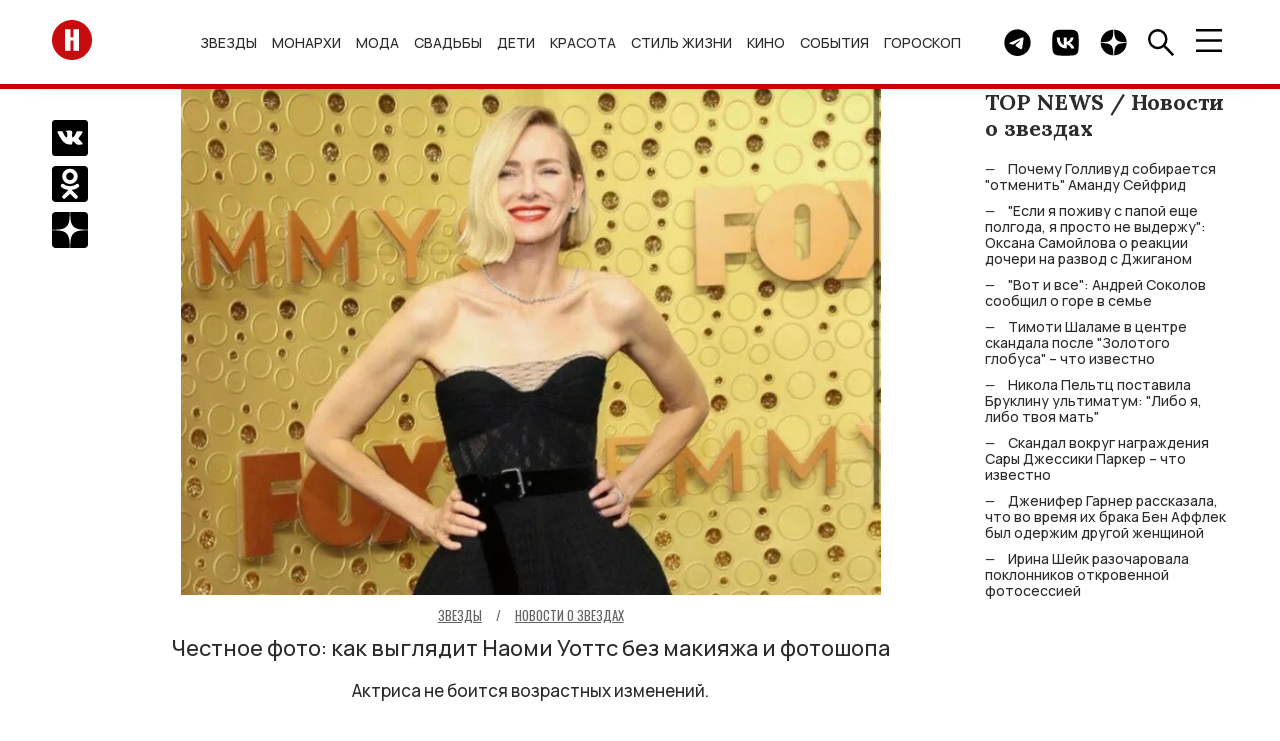

--- FILE ---
content_type: text/html; charset=UTF-8
request_url: https://hellomagrussia.ru/zvezdy/novosti-o-zvezdakh/48720-chestnoe-foto-kak-vyglyadit-naomi-uotts-bez-makiyazha-i-fotoshopa.html
body_size: 13209
content:
<!DOCTYPE html>
<html lang="ru-RU">
<head>
<title>Честное фото: как выглядит Наоми Уоттс без макияжа и фотошопа</title>
<meta charset="UTF-8">
<meta property="og:description" content="Честно фото: как выглядит Наоми Уоттс без макияжа и фотошопа">
<meta name="description" content="Честно фото: как выглядит Наоми Уоттс без макияжа и фотошопа">
<meta property="og:title" content="Честное фото: как выглядит Наоми Уоттс без макияжа и фотошопа">
<meta property="og:url" content="https://hellomagrussia.ru/zvezdy/novosti-o-zvezdakh/48720-chestnoe-foto-kak-vyglyadit-naomi-uotts-bez-makiyazha-i-fotoshopa.html">
<meta name="article:published_time" content="2023-02-11 13:00:00">
<meta property="og:image:alt" content="Честное фото: как выглядит Наоми Уоттс без макияжа и фотошопа">
<meta property="og:image" content="https://hellomagrussia.ru/uploads/0223/chestnoe-foto-kak-vyglyadit-naomi-uotts-bez-makiyazha-i-fotoshopa_48720_cover_752x544.webp">
<meta property="og:image:type" content="image/webp">
<meta property="og:image:width" content="752">
<meta property="og:image:height" content="544">

<link href="https://hellomagrussia.ru/zvezdy/novosti-o-zvezdakh/48720-chestnoe-foto-kak-vyglyadit-naomi-uotts-bez-makiyazha-i-fotoshopa.html" rel="canonical">
<link href="https://hellomagrussia.ru/amp/48720" rel="amphtml">
<link href="/css/style.css?v=1768567344" rel="stylesheet">
<link href="/css/extend.css?v=1727781973" rel="stylesheet">
<link href="/css/menu-slider.css?v=1727970725" rel="stylesheet">
<meta name="viewport" content="width=device-width, initial-scale=1, shrink-to-fit=no">
<meta name="format-detection" content="telephone=no">


<link rel="preconnect" href="https://fonts.googleapis.com">
<link rel="preconnect" href="https://fonts.gstatic.com">

<!--Favicon-->
<link rel="icon" href="https://hellomagrussia.ru/favicon/favicon.svg" sizes="any" type="image/svg+xml">
<link rel="apple-touch-icon" sizes="180x180" href="/favicon/apple-touch-icon.png">
<link rel="icon" type="image/png" sizes="32x32" href="/favicon/favicon-32x32.png">
<link rel="icon" type="image/png" sizes="16x16" href="/favicon/favicon-16x16.png">
<link rel="manifest" href="/favicon/site.json">
<link rel="mask-icon" href="/favicon/safari-pinned-tab.svg" color="#ff0000">
<meta name="msapplication-TileColor" content="#ffffff">
<meta name="msapplication-TileImage" content="/favicon/mstile-144x144.png">
<meta name="msapplication-config" content="/favicon/browserconfig.xml">
<meta name="theme-color" content="#ffffff">
<meta name="yandex-verification" content="00e0a443d3dcbc1c" />
<meta property="og:image" content="https://hellomagrussia.ru/uploads/0223/chestnoe-foto-kak-vyglyadit-naomi-uotts-bez-makiyazha-i-fotoshopa_48720_cover_752x544.webp">
<meta property="og:site_name" content="HELLO! Russia">
<meta property="og:type" content="website">
<meta property="fb:app_id" content="2626281184196677">
<meta property="og:locale" content="ru-RU">
<link rel="alternate" type="application/rss+xml" href="https://hellomagrussia.ru/rss.xml" title="Все новости HELLO!">

<link rel="preload" href="https://fonts.gstatic.com/s/manrope/v15/xn7gYHE41ni1AdIRggOxSvfedN62Zw.woff2" as="font" type="font/woff2" crossorigin="anonymous">
<link rel="preload" href="https://fonts.gstatic.com/s/manrope/v15/xn7gYHE41ni1AdIRggexSvfedN4.woff2" as="font" type="font/woff2" crossorigin="anonymous">
<link rel="preload" href="https://fonts.gstatic.com/s/oswald/v53/TK3IWkUHHAIjg75cFRf3bXL8LICs1_Fv40pKlN4NNSeSASz7FmlWHYjMdZwl.woff2" as="font" type="font/woff2" crossorigin="anonymous">
<link rel="preload" href="https://fonts.gstatic.com/s/oswald/v53/TK3IWkUHHAIjg75cFRf3bXL8LICs1_Fv40pKlN4NNSeSASz7FmlSHYjMdZwlou4.woff2" as="font" type="font/woff2" crossorigin="anonymous">
<link rel="preload" href="https://fonts.googleapis.com/css2?family=Lora:wght@400;700&amp;family=Manrope:wght@500;700&amp;family=Oswald:wght@400;700&amp;display=swap" as="style" onload="this.onload=null;this.rel='stylesheet'">
<noscript>
    <link rel="stylesheet" href="https://fonts.googleapis.com/css2?family=Lora:wght@400;700&amp;family=Manrope:wght@500;700&amp;family=Oswald:wght@400;700&amp;display=swap">
</noscript>
<meta name="zen-verification" content="3P6ySVEGYp8Wg4MwQiIA9JOj9WDHhrlZIAiE0QqDmpheZ7w0tAX1LBi9ka4HKKxZ" />
<!--script src="/js/caramel.js"></script--> 
<!--script async src="https://yandex.ru/ads/system/header-bidding.js"></script--><script>
  /*const caramelJS = document.createElement('script'); 
  caramelJS.src = "https://ads.digitalcaramel.com/caramel.js?ts="+new Date().getTime();
  caramelJS.async = true;
  document.head.appendChild(caramelJS);*/
</script>
<!--script>window.yaContextCb = window.yaContextCb || [] </script> 
<script async src="https://yandex.ru/ads/system/context.js"></script-->
<meta name="google-site-verification" content="sIp8ZBtYIQFDNCtUiEazLzx7ZK2LlH_wOC0muDakxnQ" />
<meta name="pmail-verification" content="0ffc5cc9b953d9bd1ec75719ae6af2ea">
<meta name="pmail-verification" content="9135b9cc69b234d636c3bd282c3710bf">
<!-- Yandex.Metrika counter -->
<script>
    function runYandexMetrika() {
        (function (m, e, t, r, i, k, a) {m[i] = m[i] || function () {(m[i].a = m[i].a || []).push(arguments)};m[i].l = 1 * new Date();k = e.createElement(t), a = e.getElementsByTagName(t)[0], k.async = 1, k.src = r, a.parentNode.insertBefore(k, a)})
        (window, document, "script", "https://mc.yandex.ru/metrika/tag.js", "ym");
        ym(84789631, "init", {clickmap: true,trackLinks: true,accurateTrackBounce: true,webvisor: true,trackHash:true});
    }
    setTimeout(runYandexMetrika, 1000);
</script>
<!-- /Yandex.Metrika counter -->
</head>
<body>

    

    <!-- c.m.flscr --><!--div caramel-id="01jj3wz8ea7dahqaqt81xqg8hm"></div--><header class="navbar">
    <div class="container navbar_container">

        <a class="navbar_logo" href="/"><span class="sr-only">Перейти на главную</span>
            <img src="/images/toplogo.svg" width="40" height="40" alt="HELLO! Россия"></a>
        <ul class="navbar_menu">
            <li class="navbar_menu_item">
                            <ul class="navbar_submenu">
                    <li class="navbar_submenu_item"><a href="/zvezdy/novosti-o-zvezdakh" title="Новости о звездах шоу-бизнеса | HELLO! Russia">Новости о звездах</a></li><li class="navbar_submenu_item"><a href="/zvezdy/zvezdnye-pary" title="Звездные пары | HELLO! Russia">Звездные пары</a></li><li class="navbar_submenu_item"><a href="/zvezdy/paparatctci" title="Папарацци | HELLO! Russia">Папарацци</a></li><li class="navbar_submenu_item"><a href="/zvezdy/intervyu-i-video" title="Интервью | HELLO! Russia">Интервью</a></li><li class="navbar_submenu_item"><a href="/zvezdy/krasnaya-dorozhka" title="Светская хроника | HELLO! Russia">Светская хроника</a></li>                </ul>
                        <a href="/zvezdy" title="Звезды и шоу-бизнес в новостях HELLO! Russia">Звезды</a>        </li>
            <li class="navbar_menu_item">
                            <ul class="navbar_submenu">
                    <li class="navbar_submenu_item"><a href="/monarkhi/vse-o-monarkhiyakh" title="Все о монархиях | HELLO! Russia">Все о монархиях</a></li><li class="navbar_submenu_item"><a href="/monarkhi/britanskie-monarkhi" title="Британские монархи | HELLO! Russia">Британские монархи</a></li><li class="navbar_submenu_item"><a href="/monarkhi/novosti-monarkhov" title="Новости монархов | HELLO! Russia">Новости монархов</a></li><li class="navbar_submenu_item"><a href="/monarkhi/svadby-monarkhov" title="Свадьбы монархов | HELLO! Russia">Свадьбы монархов</a></li>                </ul>
                        <a href="/monarkhi" title="Монархи | HELLO! Russia">Монархи</a>        </li>
            <li class="navbar_menu_item">
                            <ul class="navbar_submenu">
                    <li class="navbar_submenu_item"><a href="/moda/novosti-mody" title="Новости моды | HELLO! Russia">Новости моды</a></li><li class="navbar_submenu_item"><a href="/moda/stil-zvezd" title="Стиль звезд | HELLO! Russia">Стиль звезд</a></li><li class="navbar_submenu_item"><a href="/moda/strit-stayl" title="Стрит-стайл | HELLO! Russia">Стрит-стайл</a></li><li class="navbar_submenu_item"><a href="/moda/hello-rekomenduet" title="Мода - HELLO! рекомендует | HELLO! Russia">HELLO! рекомендует</a></li>                </ul>
                        <a href="/moda" title="Мода | HELLO! Russia">Мода</a>        </li>
            <li class="navbar_menu_item">
                            <ul class="navbar_submenu">
                    <li class="navbar_submenu_item"><a href="/svadby/zvezdnye-svadby" title="Звездные свадьбы | HELLO! Russia">Звездные свадьбы</a></li><li class="navbar_submenu_item"><a href="/svadby/platya-i-koltca" title="Платья и кольца | HELLO! Russia">Платья и кольца</a></li>                </ul>
                        <a href="/svadby" title="Свадьбы | HELLO! Russia">Свадьбы</a>        </li>
            <li class="navbar_menu_item">
                            <ul class="navbar_submenu">
                    <li class="navbar_submenu_item"><a href="/deti/deti-znamenitostey" title="Дети знаменитостей | HELLO! Russia">Дети знаменитостей</a></li><li class="navbar_submenu_item"><a href="/deti/beremennye-zvezdy" title="Беременные звезды | HELLO! Russia">Беременные звезды</a></li>                </ul>
                        <a href="/deti" title="Дети | HELLO! Russia">Дети</a>        </li>
            <li class="navbar_menu_item">
                            <ul class="navbar_submenu">
                    <li class="navbar_submenu_item"><a href="/krasota-i-zdorove/makiyazh" title="Макияж | HELLO! Russia">Макияж</a></li><li class="navbar_submenu_item"><a href="/krasota-i-zdorove/ukhod-za-kozhey-i-volosami" title="Уход за кожей и волосами | HELLO! Russia">Уход за кожей и волосами</a></li><li class="navbar_submenu_item"><a href="/krasota-i-zdorove/byuti-novinki" title="Бьюти-новинки | HELLO! Russia">Бьюти-новинки</a></li><li class="navbar_submenu_item"><a href="/krasota-i-zdorove/hello-rekomenduet" title="Красота и здоровье - HELLO! рекомендует | HELLO! Russia">HELLO! рекомендует</a></li><li class="navbar_submenu_item"><a href="/krasota-i-zdorove/zdoroviye" title="Здоровье | HELLO! Russia">Здоровье</a></li><li class="navbar_submenu_item"><a href="/krasota-i-zdorove/fitnes-i-sport" title="Фитнес и спорт | HELLO! Russia">Фитнес и спорт</a></li><li class="navbar_submenu_item"><a href="/krasota-i-zdorove/diety" title="Диеты | HELLO! Russia">Диеты</a></li>                </ul>
                        <a href="/krasota-i-zdorove" title="Красота | HELLO! Russia">Красота</a>        </li>
            <li class="navbar_menu_item">
                            <ul class="navbar_submenu">
                    <li class="navbar_submenu_item"><a href="/stil-zhizni/avto" title="Авто | HELLO! Russia">Авто</a></li><li class="navbar_submenu_item"><a href="/stil-zhizni/puteshestviya" title="Путешествия | HELLO! Russia">Путешествия</a></li><li class="navbar_submenu_item"><a href="/stil-zhizni/tekhnika" title="Техника | HELLO! Russia">Техника</a></li><li class="navbar_submenu_item"><a href="/stil-zhizni/psikhologiya" title="Психология | HELLO! Russia">Психология</a></li><li class="navbar_submenu_item"><a href="/stil-zhizni/blagotvoritelnost" title="Благотворительность | HELLO! Russia">Благотворительность</a></li><li class="navbar_submenu_item"><a href="/stil-zhizni/music" title="Музыка | HELLO! Russia">Музыка</a></li><li class="navbar_submenu_item"><a href="/stil-zhizni/design-i-nedvizhimost" title="Дизайн и недвижимость | HELLO! Russia">Дизайн и недвижимость</a></li><li class="navbar_submenu_item"><a href="/stil-zhizni/doma-zvezd" title="Дома звезд | HELLO! Russia">Дома звезд</a></li><li class="navbar_submenu_item"><a href="/stil-zhizni/art" title="Арт | HELLO! Russia">Арт</a></li><li class="navbar_submenu_item"><a href="/stil-zhizni/restorani" title="Рестораны | HELLO! Russia">Рестораны</a></li><li class="navbar_submenu_item"><a href="/stil-zhizni/eda-i-napitki" title="Еда и напитки | HELLO! Russia">Еда и напитки</a></li><li class="navbar_submenu_item"><a href="/stil-zhizni/chasi" title="Часы | HELLO! Russia">Часы</a></li>                </ul>
                        <a href="/stil-zhizni" title="Стиль жизни | HELLO! Russia">Стиль жизни</a>        </li>
            <li class="navbar_menu_item">
                            <ul class="navbar_submenu">
                    <li class="navbar_submenu_item"><a href="/kino-i-televidenie/kino" title="Кино | HELLO! Russia">Кино</a></li><li class="navbar_submenu_item"><a href="/kino-i-televidenie/teleshou" title="Телешоу | HELLO! Russia">Телешоу</a></li><li class="navbar_submenu_item"><a href="/kino-i-televidenie/serialy" title="Сериалы | HELLO! Russia">Сериалы</a></li>                </ul>
                        <a href="/kino-i-televidenie" title="Кино и телевидение | HELLO! Russia">Кино</a>        </li>
            <li class="navbar_menu_item">
                            <ul class="navbar_submenu">
                    <li class="navbar_submenu_item"><a href="/sobytia/kuda-poiti" title="Куда пойти | HELLO! Russia">Куда пойти</a></li><li class="navbar_submenu_item"><a href="/sobytia/teatr" title="Театр | HELLO! Russia">Театр</a></li>                </ul>
                        <a href="/sobytia" title="События | HELLO! Russia">События</a>        </li>
            <li class="navbar_menu_item">
                        <a href="/horoscopes" title="Гороскоп | HELLO! Russia">Гороскоп</a>        </li>
    </ul>

        <div class="navbar_button_container">
                        <a class="navbar_button" href="https://t.me/hello_mag/" rel="nofollow,noopener" target="_blank">
                <span class="sr-only">Telegram канал HELLO</span>
                <img src="/images/toptg.svg" width="27" height="27" alt="Telegram">
            </a>
            <a class="navbar_button" href="https://vk.com/widget_community.php?act=a_subscribe_box&oid=-63199063&state=1" rel="nofollow,noopener" target="_blank">
                <span class="sr-only">Группа HELLO Вконтакте</span>
                <img src="/images/topvk.svg" width="27" height="27" alt="Вконтакте">
            </a>
                        <a class="navbar_button" href="https://dzen.ru/hellomagrussia?favid=254170099" rel="nofollow,noopener" target="_blank">
                <span class="sr-only">Канал HELLO в Дзен</span>
                <img src="/images/topzen.svg" width="27" height="27" alt="Дзен">
            </a>
            <div class="navbar_button find">
                <img src="/images/topfind.svg" width="27" height="27" alt="Поиск">
            </div>
            <div class="navbar_button burger">
                <img src="/images/topburger.svg" width="27" height="23" alt="Меню">
            </div>
        </div>
    </div>
</header>
    <div class="sidenav">
    <div class="sidenav_container">
        <header class="sidenav_header">
            <div class="sidenav_region">
                <img src="/images/region.svg" width="27" height="27" alt="Выбрать регион" loading="lazy">&nbsp; RU</div>
            <div class="sidenav_close">×</div>
        </header>
        <div class="sidenav_regions">
            <div class="sidenav_regions_title fs_18">Hola.com</div>
            <ul class="sidenav_regions_list">
                <li class="sidenav_regions_item"><a href="https://www.hola.com/" rel="nofollow,sponsored,noopener" target="_blank"><span>ES</span>Spain</a></li>
                <li class="sidenav_regions_item"><a href="https://mx.hola.com/" rel="nofollow,sponsored,noopener" target="_blank"><span>MX</span>Mexico</a></li>
                <li class="sidenav_regions_item"><a href="https://www.hola.com/us/" rel="nofollow,sponsored,noopener" target="_blank"><span>US</span>US</a></li>
            </ul>
            <div class="sidenav_regions_title fs_18">Hello!</div>
            <ul class="sidenav_regions_list fs_14">
                <li class="sidenav_regions_item"><a href="https://www.hellomagazine.com/" rel="nofollow,sponsored,noopener" target="_blank"><span>UK</span>United Kingdom</a></li>
                <li class="sidenav_regions_item"><a href="https://www.hellomagazine.com/us/" rel="nofollow,sponsored,noopener" target="_blank"><span>US</span>United States</a></li>
                <li class="sidenav_regions_item"><a href="https://www.hellomagazine.com/ca/" rel="nofollow,sponsored,noopener" target="_blank"><span>CA</span>Canada</a></li>
                <li class="sidenav_regions_item"><a href="https://hellomagrussia.ru/"><span>RU</span>Russia</a></li>
            </ul>
        </div>
        <ul class="sidenav_menu">
                        <li class="sidenav_menu_list"><a class="noevent" href="/zvezdy" title="Звезды и шоу-бизнес в новостях HELLO! Russia">Звезды</a>                                <ul class="sidenav_submenu">
                    <li class="sidenav_menu_list"><a class="noeventbold" href="/zvezdy" title="Звезды и шоу-бизнес в новостях HELLO! Russia">Звезды</a></li>
                    <li class="sidenav_menu_list"><a href="/zvezdy/novosti-o-zvezdakh" title="Новости о звездах шоу-бизнеса | HELLO! Russia">Новости о звездах</a></li><li class="sidenav_menu_list"><a href="/zvezdy/zvezdnye-pary" title="Звездные пары | HELLO! Russia">Звездные пары</a></li><li class="sidenav_menu_list"><a href="/zvezdy/paparatctci" title="Папарацци | HELLO! Russia">Папарацци</a></li><li class="sidenav_menu_list"><a href="/zvezdy/intervyu-i-video" title="Интервью | HELLO! Russia">Интервью</a></li><li class="sidenav_menu_list"><a href="/zvezdy/krasnaya-dorozhka" title="Светская хроника | HELLO! Russia">Светская хроника</a></li>                </ul>
                            </li>
                        <li class="sidenav_menu_list"><a class="noevent" href="/monarkhi" title="Монархи | HELLO! Russia">Монархи</a>                                <ul class="sidenav_submenu">
                    <li class="sidenav_menu_list"><a class="noeventbold" href="/monarkhi" title="Монархи | HELLO! Russia">Монархи</a></li>
                    <li class="sidenav_menu_list"><a href="/monarkhi/vse-o-monarkhiyakh" title="Все о монархиях | HELLO! Russia">Все о монархиях</a></li><li class="sidenav_menu_list"><a href="/monarkhi/britanskie-monarkhi" title="Британские монархи | HELLO! Russia">Британские монархи</a></li><li class="sidenav_menu_list"><a href="/monarkhi/novosti-monarkhov" title="Новости монархов | HELLO! Russia">Новости монархов</a></li><li class="sidenav_menu_list"><a href="/monarkhi/svadby-monarkhov" title="Свадьбы монархов | HELLO! Russia">Свадьбы монархов</a></li>                </ul>
                            </li>
                        <li class="sidenav_menu_list"><a class="noevent" href="/moda" title="Мода | HELLO! Russia">Мода</a>                                <ul class="sidenav_submenu">
                    <li class="sidenav_menu_list"><a class="noeventbold" href="/moda" title="Мода | HELLO! Russia">Мода</a></li>
                    <li class="sidenav_menu_list"><a href="/moda/novosti-mody" title="Новости моды | HELLO! Russia">Новости моды</a></li><li class="sidenav_menu_list"><a href="/moda/stil-zvezd" title="Стиль звезд | HELLO! Russia">Стиль звезд</a></li><li class="sidenav_menu_list"><a href="/moda/strit-stayl" title="Стрит-стайл | HELLO! Russia">Стрит-стайл</a></li><li class="sidenav_menu_list"><a href="/moda/hello-rekomenduet" title="Мода - HELLO! рекомендует | HELLO! Russia">HELLO! рекомендует</a></li>                </ul>
                            </li>
                        <li class="sidenav_menu_list"><a class="noevent" href="/svadby" title="Свадьбы | HELLO! Russia">Свадьбы</a>                                <ul class="sidenav_submenu">
                    <li class="sidenav_menu_list"><a class="noeventbold" href="/svadby" title="Свадьбы | HELLO! Russia">Свадьбы</a></li>
                    <li class="sidenav_menu_list"><a href="/svadby/zvezdnye-svadby" title="Звездные свадьбы | HELLO! Russia">Звездные свадьбы</a></li><li class="sidenav_menu_list"><a href="/svadby/platya-i-koltca" title="Платья и кольца | HELLO! Russia">Платья и кольца</a></li>                </ul>
                            </li>
                        <li class="sidenav_menu_list"><a class="noevent" href="/deti" title="Дети | HELLO! Russia">Дети</a>                                <ul class="sidenav_submenu">
                    <li class="sidenav_menu_list"><a class="noeventbold" href="/deti" title="Дети | HELLO! Russia">Дети</a></li>
                    <li class="sidenav_menu_list"><a href="/deti/deti-znamenitostey" title="Дети знаменитостей | HELLO! Russia">Дети знаменитостей</a></li><li class="sidenav_menu_list"><a href="/deti/beremennye-zvezdy" title="Беременные звезды | HELLO! Russia">Беременные звезды</a></li>                </ul>
                            </li>
                        <li class="sidenav_menu_list"><a class="noevent" href="/krasota-i-zdorove" title="Красота | HELLO! Russia">Красота</a>                                <ul class="sidenav_submenu">
                    <li class="sidenav_menu_list"><a class="noeventbold" href="/krasota-i-zdorove" title="Красота | HELLO! Russia">Красота</a></li>
                    <li class="sidenav_menu_list"><a href="/krasota-i-zdorove/makiyazh" title="Макияж | HELLO! Russia">Макияж</a></li><li class="sidenav_menu_list"><a href="/krasota-i-zdorove/ukhod-za-kozhey-i-volosami" title="Уход за кожей и волосами | HELLO! Russia">Уход за кожей и волосами</a></li><li class="sidenav_menu_list"><a href="/krasota-i-zdorove/byuti-novinki" title="Бьюти-новинки | HELLO! Russia">Бьюти-новинки</a></li><li class="sidenav_menu_list"><a href="/krasota-i-zdorove/hello-rekomenduet" title="Красота и здоровье - HELLO! рекомендует | HELLO! Russia">HELLO! рекомендует</a></li><li class="sidenav_menu_list"><a href="/krasota-i-zdorove/zdoroviye" title="Здоровье | HELLO! Russia">Здоровье</a></li><li class="sidenav_menu_list"><a href="/krasota-i-zdorove/fitnes-i-sport" title="Фитнес и спорт | HELLO! Russia">Фитнес и спорт</a></li><li class="sidenav_menu_list"><a href="/krasota-i-zdorove/diety" title="Диеты | HELLO! Russia">Диеты</a></li>                </ul>
                            </li>
                        <li class="sidenav_menu_list"><a class="noevent" href="/stil-zhizni" title="Стиль жизни | HELLO! Russia">Стиль жизни</a>                                <ul class="sidenav_submenu">
                    <li class="sidenav_menu_list"><a class="noeventbold" href="/stil-zhizni" title="Стиль жизни | HELLO! Russia">Стиль жизни</a></li>
                    <li class="sidenav_menu_list"><a href="/stil-zhizni/avto" title="Авто | HELLO! Russia">Авто</a></li><li class="sidenav_menu_list"><a href="/stil-zhizni/puteshestviya" title="Путешествия | HELLO! Russia">Путешествия</a></li><li class="sidenav_menu_list"><a href="/stil-zhizni/tekhnika" title="Техника | HELLO! Russia">Техника</a></li><li class="sidenav_menu_list"><a href="/stil-zhizni/psikhologiya" title="Психология | HELLO! Russia">Психология</a></li><li class="sidenav_menu_list"><a href="/stil-zhizni/blagotvoritelnost" title="Благотворительность | HELLO! Russia">Благотворительность</a></li><li class="sidenav_menu_list"><a href="/stil-zhizni/music" title="Музыка | HELLO! Russia">Музыка</a></li><li class="sidenav_menu_list"><a href="/stil-zhizni/design-i-nedvizhimost" title="Дизайн и недвижимость | HELLO! Russia">Дизайн и недвижимость</a></li><li class="sidenav_menu_list"><a href="/stil-zhizni/doma-zvezd" title="Дома звезд | HELLO! Russia">Дома звезд</a></li><li class="sidenav_menu_list"><a href="/stil-zhizni/art" title="Арт | HELLO! Russia">Арт</a></li><li class="sidenav_menu_list"><a href="/stil-zhizni/restorani" title="Рестораны | HELLO! Russia">Рестораны</a></li><li class="sidenav_menu_list"><a href="/stil-zhizni/eda-i-napitki" title="Еда и напитки | HELLO! Russia">Еда и напитки</a></li><li class="sidenav_menu_list"><a href="/stil-zhizni/chasi" title="Часы | HELLO! Russia">Часы</a></li>                </ul>
                            </li>
                        <li class="sidenav_menu_list"><a class="noevent" href="/kino-i-televidenie" title="Кино и телевидение | HELLO! Russia">Кино</a>                                <ul class="sidenav_submenu">
                    <li class="sidenav_menu_list"><a class="noeventbold" href="/kino-i-televidenie" title="Кино и телевидение | HELLO! Russia">Кино</a></li>
                    <li class="sidenav_menu_list"><a href="/kino-i-televidenie/kino" title="Кино | HELLO! Russia">Кино</a></li><li class="sidenav_menu_list"><a href="/kino-i-televidenie/teleshou" title="Телешоу | HELLO! Russia">Телешоу</a></li><li class="sidenav_menu_list"><a href="/kino-i-televidenie/serialy" title="Сериалы | HELLO! Russia">Сериалы</a></li>                </ul>
                            </li>
                        <li class="sidenav_menu_list"><a class="noevent" href="/sobytia" title="События | HELLO! Russia">События</a>                                <ul class="sidenav_submenu">
                    <li class="sidenav_menu_list"><a class="noeventbold" href="/sobytia" title="События | HELLO! Russia">События</a></li>
                    <li class="sidenav_menu_list"><a href="/sobytia/kuda-poiti" title="Куда пойти | HELLO! Russia">Куда пойти</a></li><li class="sidenav_menu_list"><a href="/sobytia/teatr" title="Театр | HELLO! Russia">Театр</a></li>                </ul>
                            </li>
                        <li class="sidenav_menu_list"><a class="" href="/horoscopes" title="Гороскоп | HELLO! Russia">Гороскоп</a>                            </li>
                        <li class="sidenav_menu_list"><a href="/gallery">Галерея</a></li>
            <li class="sidenav_menu_list"><a href="https://oauth.yandex.ru/authorize?client_id=990210158d87457ab389ae5906ab7355&redirect_uri=https://hellomagrussia.ru/call_back_yandex&response_type=code" rel="nofollow">Авторизация через Яндекс</a></li>        </ul>



                

        <section class="sidenav_subscribe">
            <div class="sidenav_subscribe_title">Подпишитесь на новости от HELLO.RU</div>
            <form id="subscribe-form">
                <input class="sidenav_subscribe" type="email" value="" placeholder="E-mail" required="">
                <button class="btn btn_light_outline" type="submit">Подписаться</button>
            </form>
        </section>
        <script>

            document.addEventListener("DOMContentLoaded", function() {
                $('#subscribe-form').on('beforeSubmit', function (e) {
                    // return false to prevent submission
                    return false;
                }).on('submit', function (e) {    // can be omitted
                    e.preventDefault();         // can be omitted
                    let email = $('input.sidenav_subscribe').val();
                    $.ajax({
                        url: '/api/subscribe',
                        type: 'POST',
                        data: {
                            email: email,
                        },
                        success: function (res) {
                            $('.sidenav_subscribe').html("<center><h2>Вы успешно подписались на рассылку!</h2></center>");
                        },
                        error: function () {
                            console.log('Error!');
                        }
                    });
                });
            });
        </script>
                <ul class="sidenav_links">
            <li class="sidenav_links_item"><a href="/contact">Контакты</a></li>
            <li class="sidenav_links_item"><a href="/reklama">Реклама</a></li>
                        <li class="sidenav_links_item"><a href="/copyright">Правовая информация</a></li>
            <li class="sidenav_links_item"><a href="/privacy.pdf">Политика в отношении обработки персональных данных</a></li>
                    </ul>
        <div class="sidenav_copy">
            <p>© Общество с ограниченной ответственностью "Медиа Технология", 2026.</p>
            <p>Все права защищены.</p>
            <p>Использование материалов сайта разрешается только с письменного согласия редакции и при наличии гиперссылки на https://hellomagrussia.ru/</p>
        </div><a class="sidenav_partner" target="_blank" rel="nofollow,sponsored,noopener" href="https://www.rambler.ru/">Партнер Рамблера</a>
    </div>
</div>
    
<section class="search">
    <header class="search_header">
        <div class="search_close">×</div>
    </header>
    <div class="search_body">
        <div class="search_body_container">
            <div class="search_title fs_24">Поиск</div>
            <form class="search_form" method="post" action="/search">
                <input type="hidden" name="_csrf-frontend" value="48jgJIoyrwrK27t4zJdp-7QToiyNJ2isXDU5j_hRxWWm-oty7XTkR_mE2SiJ4F2yxWHUfukQOuMZBwvbyxL2HQ==">
                <input name="search" class="search_input" type="search" value="" placeholder="" id="search">
                <button class="btn btn_search" type="submit"><span class="sr-only">Найти</span></button>
            </form>
            <noindex>
                <section>
                    <div class="search_subtitle fs_18">Популярные запросы:</div>
                    <ul class="search_list fs_14">
                        
                                                    <li class="search_item"><a href="#0" rel="nofollow noindex">Сидни Суини</a></li>
                                                    <li class="search_item"><a href="#0" rel="nofollow noindex">Виктория Бекхэм</a></li>
                                                    <li class="search_item"><a href="#0" rel="nofollow noindex">Марго Робби</a></li>
                                                    <li class="search_item"><a href="#0" rel="nofollow noindex">Николь Кидман</a></li>
                                                    <li class="search_item"><a href="#0" rel="nofollow noindex">Никола Пельтц</a></li>
                                                
                    </ul>
                </section>
            </noindex>
        </div>
    </div>
</section>

    <div class="container row page" id="load-0">
                <div class="page_row">
            

<section class="share">
    <ul class="share_list">
        <li class="share_item">
            <a href="https://vk.com/share.php?url=https://hellomagrussia.ru/zvezdy/novosti-o-zvezdakh/48720-chestnoe-foto-kak-vyglyadit-naomi-uotts-bez-makiyazha-i-fotoshopa.html&amp;title=Честное фото: как выглядит Наоми Уоттс без макияжа и фотошопа&amp;utm_source" rel="nofollow,noopener" target="_blank">
                <span class="sr-only">Поделиться Вконтакте</span>
                <img src="/images/articlevk.svg" width="36" height="36" alt="Поделиться Вконтакте"></a></li>
        <li class="share_item">
            <a href="https://connect.ok.ru/offer?url=https://hellomagrussia.ru/zvezdy/novosti-o-zvezdakh/48720-chestnoe-foto-kak-vyglyadit-naomi-uotts-bez-makiyazha-i-fotoshopa.html&amp;title=Честное фото: как выглядит Наоми Уоттс без макияжа и фотошопа&amp;utm_source" rel="nofollow,noopener" target="_blank"><span class="sr-only">Поделиться в Одноклассниках</span><img src="/images/articleok.svg" width="36" height="36" alt="Поделиться в Одноклассниках"></a></li>
        <li class="share_item">
            <a href="https://dzen.ru/hellomagrussia?favid=254170099" rel="nofollow,noopener" target="_blank"><span class="sr-only">Подписаться на нас в Дзен</span><img src="/images/articlezen.svg" width="36" height="36" alt="Подписаться на нас в Дзен"></a></li>
    </ul>
</section>
<main class="article">
    <div itemscope itemtype="https://schema.org/Article">
        <header class="mb_70">
            
                <figure class="image">
        <picture>
            <source srcset="/uploads/0223/chestnoe-foto-kak-vyglyadit-naomi-uotts-bez-makiyazha-i-fotoshopa_48720_cover_700x507.webp" type="image/webp" media="(max-width:509.9px)"><img src="/uploads/0223/chestnoe-foto-kak-vyglyadit-naomi-uotts-bez-makiyazha-i-fotoshopa_48720_cover_752x544.webp" class="article_image" alt="Честное фото: как выглядит Наоми Уоттс без макияжа и фотошопа" itemprop="image" fetchpriority="high" draggable="false" width="752" height="544">        </picture>
    </figure>
                <span class="article_category" itemscope itemtype="https://schema.org/BreadcrumbList">
                <span class="fs_14" itemprop="itemListElement" itemscope
      itemtype="https://schema.org/ListItem"><a href="/zvezdy" itemprop="item"><span class="article_time">Звезды</span></a><meta itemprop="position" content="1" /><meta itemprop="name" content="✅ Звезды" /></span> <span class="article_time fs_14">/</span>                 <span class="fs_14" itemprop="itemListElement" itemscope
      itemtype="https://schema.org/ListItem"><a href="/zvezdy/novosti-o-zvezdakh" itemprop="item"><span class="article_time" itemprop="name">Новости о звездах</span></a><meta itemprop="position" content="2" /><meta itemprop="name" content="✅ Новости о звездах" /></span>                <script type="text/javascript">
                    window.yaParamsc = {"Category":"Новости о звездах"};
                    setTimeout(() => ym(84789631,'params',window.yaParamsc||{}), 1000);
                </script>
            </span>
            <h1 itemprop="headline" class="article_title fs_24">
                Честное фото: как выглядит Наоми Уоттс без макияжа и фотошопа            </h1>
            <p class="article_description fs_18">
                Актриса не боится возрастных изменений.            </p>
            <div class="row">
                <p class="article_autors fs_14" itemprop="author" itemscope="itemscope" itemtype="http://schema.org/Person">

                    <!--new author name-->
                                            <script type="text/javascript">
                            window.yaParamsa = {"Author":"Елена Редреева"};
                            setTimeout(() => ym(84789631,'params',window.yaParamsa||{}), 1000);
                        </script>
                                        <!--new author name-->

                                                                        <span>Фото:</span>

                            
                                                            <span class="article_autors">соцсети &nbsp;</span>
                            
                                                    <span>Текст:</span>

                                                            <a class="article_autors" itemprop="url" href="https://hellomagrussia.ru/author/6-helloru.html"><span itemprop="name">HELLO</span></a>
                            
                            
                                                            </p>
                                <meta itemprop="description alternativeHeadline" content="Честно фото: как выглядит Наоми Уоттс без макияжа и фотошопа" />                <time class="article_time fs_14" datetime="2023-02-11T13:00:00+03:00" content="2023-02-11T13:00:00+03:00" itemprop="datePublished dateModified">
                    11.02.2023 / 13:00                    <script type="text/javascript">
                        window.yaParamsd = {"DatePublished":"2023-02"};
                        setTimeout(() => ym(84789631,'params',window.yaParamsd||{}), 1000);
                    </script>
                </time>
            </div>
                                <div class="row">
                    <p class="article_autors fs_14 article_autors_tag">
                    <span><strong>Теги:</strong></span> 
                                                                            <a class="article_autors" href="/tags/406-naomi_watts.html" content="Наоми Уоттс">Наоми Уоттс</a>                                                                 </p>
                    </div>
                    </header>
                        <!--div class="banner mb_40">
            <div class="banner_horizontal minheight90">
                            </div>
            <div class="banner_tablet minheight250">
                        </div>
        </div-->
                    
                <div class="article_body row" itemprop="articleBody">
            
            
<p><i>Еще больше новостей в нашем </i><a href="https://t.me/hello_mag"><i>Telegram-канале</i></a><i>, </i><a href="https://vk.com/ruhello"><i>группе ВКонтакте</i></a><i> и </i><a href="https://dzen.ru/hellomagrussia"><i>канале Яндекс.Дзен</i></a></p>
<p style="margin-left:0px;">______________________________</p>
<p>Одна из самых обаятельных блондинок Голливуда и номинантка на “Оскар” Наоми Уоттс в этом году отмечет юбилей — в сентябре ей исполнится 55 лет. Впрочем, переживаний по поводу возраста у нее, похоже, никаких. Сейчас Уоттс снимается в продолжении сериала “Вражда”, где <span style="background-color:rgb(255,255,255);color:rgb(34,34,34);">играет ближайшую соратницу Капоте Барбару Пэйли — тоже не молодую барышню. А в перерывах между съемками делится занятными кадрами с подписчиками в соцсетях. Один из таких она опубликовала накануне.</span></p>
<p><span style="background-color:rgb(255,255,255);color:rgb(34,34,34);">На фото Уоттс позирует в своей гримерной — с зеленым смузи, пончиком в руках и совсем без макияжа.</span></p>
<blockquote><p><span style="background-color:rgb(255,255,255);color:rgb(34,34,34);">Эту шапку я вязала сама, — уточняет актриса в подписи.</span></p></blockquote>
<figure class="image"><picture><source srcset="/uploads/0223/chestnoe-foto-kak-vyglyadit-naomi-uotts-bez-makiyazha-i-fotoshopa_48720_1_700x849.webp" type="image/webp" media="(max-width:509.9px)"><img itemprop="image" width="749" height="908" class="lazy" decoding="async" loading="lazy" src="/uploads/0223/chestnoe-foto-kak-vyglyadit-naomi-uotts-bez-makiyazha-i-fotoshopa_48720_1_749x908.webp" alt=""></source></picture></figure><p>От честной фотографии актрисы со всеми ее морщинками подписчики остались в смешанных чувствах. И пока одни намекали, что Наоми пора посетить косметолога и пока не поздно начать анти-эйдж программу, другие оценили то, что Уоттс не боится показать себя такой, какая есть.</p>
<blockquote><p>Выглядите потрясающе. Спасибо за красоту возраста и вашу естественность.</p></blockquote>
<blockquote><p>Даже не могу передать, как это ценно — видеть, как изящно звезда взрослеет. В соцсетях полно людей, скрывающих себя под макияжем и фильтрами, что глядя на свое отражение в зеркале, хочется кричать. А вы подарили мне столько вдохновения этим снимком, — писали подписчики в комментариях.</p></blockquote>
<!--relatedfooter--><div style="overflow:hidden;width:100%;"></div>
                                            </div>
                <footer class="article_footer">

            
            <ul class="article_footer_tags">
                                                                                        <li>
                                <a class="btn btn_tags" href="/tags/406-naomi_watts.html" itemprop="about" content="Наоми Уоттс">Наоми Уоттс</a>                            </li>
                                                                        </ul>
        </footer>
    </div>
        <!--div class="banner mb_40">
        <div class="banner_horizontal minheight90">
                    </div>
        <div class="banner_tablet minheight250">
                    </div>
    </div-->

    <section class="readmore container mb_40">

    
                                        

</section>

                    <div class="banner mb_40">
                        <div class="banner_horizontal minheight90">
                                                    </div> 
                        <div class="banner_tablet minheight250">
                             
                        </div>
                    </div>
                                
</main>  
                    </div>

        <aside class="sidebar" id="bload-0">
                        <div class="sidebar_container">
                

	<section class="topnews">
	    <div class="topnews_title fs_24">TOP NEWS / Новости о звездах</div>
	    <ul class="topnews_list">
	        	            <li class="topnews_item fs_14">
	                <a href="/zvezdy/novosti-o-zvezdakh/64992-pochemu-gollivud-sobiraetsya-otmenity-amandu-sejfrid.html">Почему Голливуд собирается "отменить" Аманду Сейфрид </a>	            </li>
	        	            <li class="topnews_item fs_14">
	                <a href="/zvezdy/novosti-o-zvezdakh/65174-esli-ya-pozhivu-s-papoj-eshche-polgoda-ya-prosto-ne-vyderzhu-oksana-samojlova-o-reakcii-docheri-na-razvod-s-dzhiganom.html">"Если я поживу с папой еще полгода, я просто не выдержу": Оксана Самойлова о реакции дочери на развод с Джиганом</a>	            </li>
	        	            <li class="topnews_item fs_14">
	                <a href="/zvezdy/novosti-o-zvezdakh/65185-vot-i-vse-andrej-sokolov-soobshchil-gore-s-semye.html">"Вот и все": Андрей Соколов сообщил о горе в семье</a>	            </li>
	        	            <li class="topnews_item fs_14">
	                <a href="/zvezdy/novosti-o-zvezdakh/64993-timoti-shalame-v-centre-skandala-posle-zolotogo-globusa-chto-izvestno.html">Тимоти Шаламе в центре скандала после "Золотого глобуса" – что известно </a>	            </li>
	        	            <li class="topnews_item fs_14">
	                <a href="/zvezdy/novosti-o-zvezdakh/65178-nikola-pelytc-postavila-bruklinu-bekhemu-ulytimatum-libo-ya-libo-tvoya-maty.html">Никола Пельтц поставила Бруклину ультиматум: "Либо я, либо твоя мать"</a>	            </li>
	        	            <li class="topnews_item fs_14">
	                <a href="/zvezdy/novosti-o-zvezdakh/65025-skandal-vokrug-nagrazhdeniya-sary-dzhessiki-parker-chto-izvestno.html">Скандал вокруг награждения Сары Джессики Паркер – что известно</a>	            </li>
	        	            <li class="topnews_item fs_14">
	                <a href="/zvezdy/novosti-o-zvezdakh/65067-dzhenifer-garner-rasskazala-chto-vo-vremya-ih-braka-ben-afflek-byl-oderzhim-drugoj-zhenshchinoj.html">Дженифер Гарнер рассказала, что во время их брака Бен Аффлек был одержим другой женщиной</a>	            </li>
	        	            <li class="topnews_item fs_14">
	                <a href="/zvezdy/novosti-o-zvezdakh/65179-irina-shejk-razocharovala-poklonnikov-otkrovennoj-fotosessiej.html">Ирина Шейк разочаровала поклонников откровенной фотосессией</a>	            </li>
	        	    </ul>
	</section>

 
                                
                            </div>
        </aside>

        
    </div>
    
    <div id="add-content" data-load="1" data-content="0" data-show="1" data-article="48720" data-category="11" data-subcategory="3"></div>

    <!--div class="advertising-banner">
                <div id="adfox_168145472699878478"></div>
        <script>
            setTimeout(() => 
                window.yaContextCb.push(()=>{
                    Ya.adfoxCode.createAdaptive({
                        ownerId: 332443,
                        type:'floorAd',
                        containerId: 'adfox_168145472699878478',
                        params: {
                            p1: 'cxydb',
                            p2: 'heya'
                        }
                    }, ['phone'], {
                        tabletWidth: 830,
                        phoneWidth: 480,
                        isAutoReloads: false
                    })
                })
            , 10000);
        </script>
            </div-->

    <script type="text/javascript">
        setTimeout(() => ym(84789631, 'reachGoal', 'main-article-view'), 2000);
        /*window.onload = function() {
            ym(84789631, 'reachGoal', 'main-article-view')
        };*/
    </script>

    <footer class="footer">
    <div class="container footer_container">
        <a class="footer_logo" href="/">
            <span class="sr-only">Перейти на главную</span>
            <svg width="120" height="120" viewBox="0 0 120 120" fill="none" xmlns="http://www.w3.org/2000/svg"><g clip-path="url(#clip0_1801_6)"><path d="M60 120.042C71.8651 120.042 83.4639 116.524 93.3299 109.933C103.196 103.342 110.886 93.9732 115.429 83.0121C119.971 72.0509 121.162 59.989 118.85 48.3513C116.538 36.7136 110.828 26.0225 102.441 17.6297C94.054 9.23693 83.3669 3.51923 71.7307 1.19945C60.0946 -1.12032 48.0319 0.061988 37.0676 4.59691C26.1033 9.13184 16.7298 16.8158 10.1319 26.6773C3.53407 36.5388 0.00818957 48.1351 2.22172e-05 60.0002C-0.00676204 67.8834 1.54025 75.6906 4.55262 82.9755C7.565 90.2604 11.9837 96.8802 17.556 102.456C23.1283 108.033 29.745 112.456 37.0279 115.473C44.3107 118.491 52.1169 120.043 60 120.042" fill="#C70C0F"/><path d="M55.6634 92.287V61.4558H64.3366V92.287H80.7021V27.7129H64.3366V51.6571H55.6634V27.7129H39.2979V92.287H55.6634Z" fill="white"/></g><defs><clipPath id="clip0_1801_6"><rect width="120" height="120" fill="white"/></clipPath></defs></svg>
        </a>

        <ul class="footer_menu"><li class="footer_menu_item"><a href="/zvezdy" title="Звезды и шоу-бизнес в новостях HELLO! Russia">Звезды</a></li><li class="footer_menu_item"><a href="/monarkhi" title="Монархи | HELLO! Russia">Монархи</a></li><li class="footer_menu_item"><a href="/moda" title="Мода | HELLO! Russia">Мода</a></li><li class="footer_menu_item"><a href="/svadby" title="Свадьбы | HELLO! Russia">Свадьбы</a></li><li class="footer_menu_item"><a href="/deti" title="Дети | HELLO! Russia">Дети</a></li><li class="footer_menu_item"><a href="/krasota-i-zdorove" title="Красота | HELLO! Russia">Красота</a></li><li class="footer_menu_item"><a href="/stil-zhizni" title="Стиль жизни | HELLO! Russia">Стиль жизни</a></li><li class="footer_menu_item"><a href="/kino-i-televidenie" title="Кино и телевидение | HELLO! Russia">Кино</a></li><li class="footer_menu_item"><a href="/sobytia" title="События | HELLO! Russia">События</a></li><li class="footer_menu_item"><a href="/horoscopes" title="Гороскоп | HELLO! Russia">Гороскоп</a></li></ul>
        <div class="footer_button_container">
                        <a class="footer_button" href="mailto:daria.bukharina@hellomagrussia.com"><span class="sr-only">Напишите нам</span>
                <svg xmlns="http://www.w3.org/2000/svg" viewBox="0 0 25 20" preserveAspectRatio="none" width="25" height="20"><path d="M23-1.06H-.23a.91.91,0,0,0-.9.92V18a.9.9,0,0,0,.9.91H23a.9.9,0,0,0,.9-.91V-.14A.91.91,0,0,0,23-1.06ZM20.34,1l-9,7.1L2.4,1Zm1.52,15.9H.87V2.09L10.4,9.63a1.55,1.55,0,0,0,1.93,0l9.53-7.54Z" transform="translate(1.13 1.06)"/></svg>
            </a>
        </div>
    </div>
    <div class="container footer_container footer_text">ООО «Медиа Технология» (2019-2026). ОГРН 1197746707311, ИНН 9718149525. Свидетельство о регистрации СМИ ПИ № ФС77-
81184 выдано Федеральной службой по надзору в сфере связи, информационных технологий и массовых коммуникаций 02 июня 2021 г. Редакция не несет ответственности за достоверность информации, содержащейся в рекламных объявлениях. Редакция не предоставляет справочной информации. </div>
</footer>

<!-- Global site tag (gtag.js) - Google Analytics --><script async src="https://www.googletagmanager.com/gtag/js?id=G-4ES68X3EG2"></script>
<script>
    function runGoogleAnalytics() {
        window.dataLayer = window.dataLayer || [];
        function gtag() {
            dataLayer.push(arguments);
        }
        gtag('js', new Date());
        gtag('config', 'G-4ES68X3EG2');
    }
    setTimeout(runGoogleAnalytics, 3000);
</script>

<!-- Yandex.Metrika counter --><noscript><div><img src="https://mc.yandex.ru/watch/84789631" style="position:absolute; left:-9999px;" alt="" /></div></noscript>

<!-- Rating Mail.ru counter --><script type="text/javascript">
    function runMailAnalytics() {

    var _tmr = window._tmr || (window._tmr = []);
    _tmr.push({id: "3251948", type: "pageView", start: (new Date()).getTime()});
    (function (d, w, id) {
        if (d.getElementById(id)) return;
        var ts = d.createElement("script"); ts.type = "text/javascript"; ts.async = true; ts.id = id;
        ts.src = "https://top-fwz1.mail.ru/js/code.js";
        var f = function () {var s = d.getElementsByTagName("script")[0]; s.parentNode.insertBefore(ts, s);};
        if (w.opera == "[object Opera]") { d.addEventListener("DOMContentLoaded", f, false); } else { f(); }
    })(document, window, "topmailru-code");

    }
    setTimeout(runMailAnalytics, 4500);
</script>
<noscript><div><img src="https://top-fwz1.mail.ru/counter?id=3251948;js=na" style="border:0;position:absolute;left:-9999px;" alt="Top.Mail.Ru" /></div></noscript>
<!-- //Rating Mail.ru counter -->

<script>
    
    !function(window){
        var $q = function(q, res){
                if (document.querySelectorAll) {
                    res = document.querySelectorAll(q);
                } else {
                    var d=document
                        , a=d.styleSheets[0] || d.createStyleSheet();
                    a.addRule(q,'f:b');
                    for(var l=d.all,b=0,c=[],f=l.length;b<f;b++)
                        l[b].currentStyle.f && c.push(l[b]);

                    a.removeRule(0);
                    res = c;
                }
                return res;
            }
            , addEventListener = function(evt, fn){
                window.addEventListener
                    ? this.addEventListener(evt, fn, false)
                    : (window.attachEvent)
                        ? this.attachEvent('on' + evt, fn)
                        : this['on' + evt] = fn;
            }
            , _has = function(obj, key) {
                return Object.prototype.hasOwnProperty.call(obj, key);
            }
        ;

        function loadImage (el, fn) {
            if (el.getAttribute('data-src'))   
            {        
                var img = new Image()
                    , src = el.getAttribute('data-src');
                img.onload = function() {

                    if (!! el.parent)
                        el.parent.replaceChild(img, el)
                    else
                        el.src = src;

                    fn? fn() : null;
                }
                img.src = src;
                el.removeAttribute('data-src');
                el.classList.remove('lazy');
            }
        }

        function elementInViewport(el) {
            var rect = el.getBoundingClientRect()

            return (
                rect.top    >= 0
                && rect.left   >= 0
                && rect.top <= (window.innerHeight || document.documentElement.clientHeight)
            )
        }

        var images = new Array()
            , query = $q('img.lazy')
            , processScroll = function(){
                query = $q('img.lazy')
                for (var i = 0; i < query.length; i++) {
                    images.push(query[i]);
                };
                for (var i = 0; i < images.length; i++) {
                    if (elementInViewport(images[i])) {
                        loadImage(images[i], function () {
                            images.splice(i, i);
                        });
                    }
                };
            }
        ;
        // Array.prototype.slice.call is not callable under our lovely IE8
        for (var i = 0; i < query.length; i++) {
            images.push(query[i]);
        };

        processScroll();
        addEventListener('scroll',processScroll);

    }(this);
    
</script>

<div class="scrolltop"></div>

<script src="/assets/b83f3447/jquery.min.js?v=1673900473"></script>
<script src="/assets/7c644009/yii.js?v=1673900473"></script>
<script src="/js/scripts.min.js?v=22" async="async"></script>
<script src="/js/lazysizes.min.js?v=1" async="async"></script>
<script src="/js/articleview.js?v=1744121774"></script>
<script>jQuery(function ($) {
	
	$('.search_item a').on('click', function(){
        var search = $(this).text();
        console.log(search);
        $('.search_input').val(search);
        $('.search_form').submit();
        return false;
    });

});</script></body>
</html>


--- FILE ---
content_type: text/css
request_url: https://hellomagrussia.ru/css/style.css?v=1768567344
body_size: 9282
content:
@charset "UTF-8";*{padding:0;margin:0}body{min-width:240px;background-color:#fff;font-family:Manrope,Arial,sans-serif;font-weight:500;line-height:1.2;color:#2b2b2b;margin-top:105px}.article_slider_item.active,.beauty_container_title>span,.cardcustom_item.active,.category_nav_item,.search.active,.search_item,.share_item,.slider_article.active,.topnews_title>span,main{display:block}h1,h2,h3,h4,h5,h6{overflow-wrap:break-word;font-family:Oswald,Arial,sans-serif}p{overflow-wrap:break-word;margin:0}address{font-style:normal}input,textarea{border:0 solid transparent;outline:0}input,select,textarea{border-radius:0;-webkit-border-radius:0;font-size:16px}input[type=number]::-webkit-inner-spin-button,input[type=number]::-webkit-outer-spin-button{display:none}button{border:0;background-color:transparent;cursor:pointer}.container,.likeshop_container{box-sizing:border-box;max-width:1450px;margin-left:auto;margin-right:auto}.row{display:flex;flex-wrap:wrap;justify-content:space-between}.sr-only{position:absolute;width:0;height:0;padding:0;overflow:hidden;clip:rect(0,0,0,0);white-space:nowrap;-webkit-clip-path:inset(50%);clip-path:inset(50%);border:0}.title{display:flex;align-items:center;font-family:Oswald,Arial,sans-serif;font-weight:400;/*text-transform:uppercase*/}.title_center{text-align:center;font-family:Oswald,Arial,sans-serif;font-weight:400;font-size:30px;margin-bottom:70px;/*text-transform:uppercase*/}.marker::before{content:"";width:15px;height:15px;margin-right:7px}.marker_red::before{background-color:#c00}.marker_black::before{background-color:#000}.marker_blue::before{background-color:#4b5dff}.marker_cyan::before{background-color:#7ac9bb}.archive,.archive_nav,.mb_70{margin-bottom:70px}.mb_40{margin-bottom:40px}.mb_10{margin-bottom:10px}.mb_20{margin-bottom:20px}.fs_36{font-size:36px}.fs_24{font-size:24px}@media only screen and (max-width:1680px){body{margin-top:79px}.container{width:95%;padding-left:20px;padding-right:20px}.title_center{margin-bottom:56px;font-size:26px}.fs_36{font-size:31px}.fs_24{font-size:22px}}@media only screen and (max-width:1199px){.container{width:100%;padding-left:20px;padding-right:20px}.title_center{margin-bottom:42px;font-size:22px}.mb_70{margin-bottom:50px}.fs_36{font-size:26px}.fs_24{font-size:21px}}@media only screen and (max-width:767px){body{margin-top:68px}.container{padding-left:10px;padding-right:10px}.title_center{margin-bottom:30px;font-size:18px}.home_first{min-height:638px !important;}.mb_70{margin-bottom:40px}.fs_36{font-size:21px}.fs_24{font-size:20px}}.fs_18{font-size:18px}.fs_14{font-size:14px}@media only screen and (max-width:1680px){.fs_18{font-size:17px}.fs_14{font-size:13px}}@-webkit-keyframes Opacity{0%{opacity:0}100%{opacity:1}}@keyframes Opacity{0%{opacity:0}100%{opacity:1}}@-webkit-keyframes Height{0%{max-height:100px}100%{max-height:auto}}@keyframes Height{0%{max-height:100px}100%{max-height:auto}}.archive_nav_list{display:flex;flex-wrap:wrap;justify-content:center}.archive_nav_item{display:block;list-style:none;margin:0 10px 20px}.archive_nav_item>a{display:block;color:inherit;text-decoration:none;font-weight:500;line-height:1;border:1px solid #2b2b2b;padding:9px;transition-property:color,background-color;transition-duration:.5s;transition-timing-function:ease-out}.archive_nav_item>a:hover{color:#fff;background-color:#c00}.archive_nav_item>a.current{color:#fff;background-color:#c00;border-color:#c00}.archive>.calendar,.cardspecial_row>.cardspecial{width:21%}.archive>.calendar:nth-child(n+5){margin-top:70px}@media only screen and (max-width:1199px){.fs_18{font-size:15px}.fs_14{font-size:12px}.archive>.calendar{width:32%}.archive>.calendar:nth-child(n+4){margin-top:40px}}@media only screen and (max-width:767px){.fs_18{font-size:14px}.fs_14{font-size:11px}.archive>.calendar{width:48%}.archive>.calendar:nth-child(n+3){margin-top:40px}}@media only screen and (max-width:459px){.archive>.calendar{width:100%}.archive>.calendar:nth-child(n+2){margin-top:40px}}.article_body h3,.article_body h4,.article_body h5,.article_body h6,.article_body ol,.article_body ul,.article_body>.raw-html-embed,.article_body>h2,.article_body>p,.article_video,.banner,.cardnews,.photoslider_back>svg,.photoslider_next>svg,.slider_article_header{width:100%}.article_body>p:first-child{line-height:1.4;}.article_body>p{line-height:1.4;}.article_body>blockquote>p:nth-child(n+2),.banner>div:nth-child(n+2),.page_description p:nth-child(n+2),.sidebar_container>section:nth-child(n+2){margin-top:20px}.article_body>.image>img,.article_slider_item>img,.banner img,.sidenav_magazine_image>img{display:block;width:100%;height:auto}.banner_horizontal{display:block;width:100%;max-width:1000px;/*height:auto;*/min-height:180px;margin-left:auto;margin-right:auto;margin-top:15px;}.banner_horizontal div:first-child{margin:auto;}.minheight90{min-height:90px !important;}.minheight130{min-height:130px !important;}.minheight250{min-height:250px !important;}.minheight610{min-height:610px !important;padding-bottom:10px;}@media only screen and (max-width:520px){.minheight130_mobile{min-height:130px !important;}}.banner_tablet{display:none;width:100%;max-width:300px;height:auto;margin-left:auto;margin-right:auto;position: relative;z-index:1;}.banner_tablet_w100{max-width:100% !important;}.beauty{width:36%}@media only screen and (max-width:920px){.beauty{width:45%}}@media only screen and (max-width:579px){.article_title{min-height:50px;}.article_description{min-height:40px;}.beauty{width:80%}.beauty:first-child{padding-bottom:20px;border-bottom:1px solid rgba(255,255,255,.5)}.beauty:last-child{margin-top:20px}}@media only screen and (max-width:350px){.beauty{width:100%}}.beauty_container{position:relative;background-color:rgba(145,0,0,.65);padding:3.3% 4.7% 75px}.beauty_container::after,.beauty_container::before{content:"";display:block;position:absolute;top:calc(50% - 125px);width:1px;height:250px;background-color:rgba(255,255,255,.5)}.beauty_container::before{left:2.4%}.beauty_container::after{right:2.4%}.beauty_container_title{position:absolute;width:250px;top:calc(50% - 57px);left:calc(50% - 125px);color:#fff;font-family:Lora,Georgia,serif;font-size:48px;font-weight:400;text-transform:uppercase;text-align:center;letter-spacing:.1em;transform:rotate(.25turn)}@media only screen and (max-width:920px){.beauty_container::after,.beauty_container::before{height:54%;top:29.5%}.beauty_container::before{left:50%}.beauty_container::after{display:none}.beauty_container_title{position:relative;width:170px;left:calc(50% - 85px);font-size:36px;transform:rotate(0turn);border-bottom:1px solid #fff;margin-bottom:30px}}@media only screen and (max-width:767px){.banner_horizontal{display:none}.banner_tablet{display:block;min-height:250px;}.beauty_container::after,.beauty_container::before{height:52%;top:26.5%}.beauty_container_title{width:120px;font-size:26px;left:calc(50% - 60px)}}.beauty_container_title::before{content:"";display:block;top:calc(50%);position:absolute;width:250px;height:1px;background-color:#fff}.beauty_container_title>span:last-child{transform:rotate(.5turn)}.beauty_link{position:relative;display:block;width:100%;overflow:hidden;padding-top:71.4%;margin-bottom:15px}.beauty_image,.fashion_image,.readmore_card_image>img{position:absolute;display:block;top:0;left:0;width:100%;height:100%;-o-object-fit:cover;object-fit:cover;-o-object-position:center top;object-position:center top}.beauty_title{font-family:Manrope,Arial,sans-serif;text-align:center;letter-spacing:1px}.beauty_title>a,.fashion_title>a{color:#fff;-webkit-text-decoration-color:transparent;text-decoration-color:transparent;transition:text-decoration-color .4s ease-out;transition:text-decoration-color .4s ease-out,-webkit-text-decoration-color .4s ease-out}.beauty_title>a:hover,.card_title>a:hover,.cardcustom_title>a:hover,.cardnews_title>a:hover,.category_nav_item>a:hover,.fashion_title>a:hover,.gallery_link:hover,.heroes_item>a:hover,.page_contacts_description>a:hover,.page_error_paragraph>p>a:hover,.pagesearch_form_location_title>a:hover,.readmore_card_title>a:hover{-webkit-text-decoration-color:inherit;text-decoration-color:inherit}.beauty_category,.fashion_category{display:block;position:absolute;box-sizing:border-box;bottom:10px;right:10px;text-decoration:none;border:2px solid #fff;padding:24px;background-position:center;background-repeat:no-repeat;background-size:25%;background-image:url("data:image/svg+xml,%3Csvg xmlns='http://www.w3.org/2000/svg' viewBox='0 0 11.06 20.71'%3E%3Cpolygon points='11.06 10.36 0.71 20.71 0 20 9.65 10.36 0 0.71 0.71 0 11.06 10.36' style='fill:%23fff'/%3E%3C/svg%3E");transition:background-color .5s ease-out}.beauty_category:hover,.fashion_category:hover{background-color:rgba(255,255,255,.2)}.btn{box-sizing:border-box;position:relative;display:inline-block;font-size:14px;font-weight:500;text-align:center;text-decoration:none;border:none;background-color:transparent;transition-property:color,background-color,border;transition-timing-function:ease-out;transition-duration:.4s;cursor:pointer}.btn_primary{color:#fff;background-color:#2b2b2b;border:1px solid #2b2b2b;padding:10px 25px}.btn_primary:hover{background-color:rgba(43,43,43,.8)}.btn_primary_outline{color:#2b2b2b;border:1px solid #2b2b2b;padding:10px 20px}.btn_primary_outline:hover{background-color:rgba(43,43,43,.1)}.btn_light_outline{color:#fff;border:1px solid #fff;padding:10px 20px}.btn_light_outline:hover{background-color:rgba(255,255,255,.1)}.btn_search{color:#fff;padding:20px;background-repeat:no-repeat;background-size:60%;background-position:center;background-image:url("data:image/svg+xml,%3Csvg xmlns='http://www.w3.org/2000/svg' viewBox='0 0 60 60'%3E%3Cpath d='M39.94,35.85,20.43,16.29A22.35,22.35,0,0,0,25.09,2.54,22.56,22.56,0,1,0,2.53,25.11a22.31,22.31,0,0,0,13.75-4.67L35.79,40h.88l3.27-3.25v-.21a.79.79,0,0,0,0-.48Zm-25.5-21.4a16.84,16.84,0,0,1-23.82,0,16.87,16.87,0,0,1-4.93-12A16.84,16.84,0,0,1,2.53-14.43h0A16.84,16.84,0,0,1,19.37,2.42h0A16.61,16.61,0,0,1,14.44,14.45Z' transform='translate(20.02 20.03)' style='fill:%23fff'/%3E%3C/svg%3E")}.btn_link{color:#2b2b2b;padding:10px 20px}.btn_link::after,.btn_link::before{content:"";position:absolute;top:0;height:100%;width:0;background-color:rgba(43,43,43,.1);z-index:-1;transition:width .3s ease-out}.btn_link::before{left:0}.btn_link::after,.sidenav.active{right:0}.btn_link:hover::after,.btn_link:hover::before{width:50%}.btn_tags{color:#2b2b2b;font-size:12px;font-weight:500;text-transform:uppercase;border:1px solid #2b2b2b;padding:8px 21px}.btn_tags transition{property:color,border,background-color;duration:.3s;timing-function:ease-in-out}.btn_tags:hover{color:#fff;border:1px solid #c00;background-color:#c00}.calendar_caption{display:block;margin-bottom:20px}.calendar_table{text-align:center;width:100%;border-collapse:collapse}.calendar_header{text-transform:uppercase;border-bottom:1px solid #2b2b2b}.calendar_header tr>th{font-weight:500}.calendar_body>tr>td:nth-last-child(-n+2),.calendar_header tr>th:nth-child(n+6),.footer_menu_item>a:hover,.navbar_menu_item>a:hover,.navbar_submenu_item>a:hover,.pagesearch_form_location_title.current,.photoslider_current,.search_item>a:hover,.sidenav_links_item>a:hover,.sidenav_menu_list>a:hover,.sidenav_regions_item>a:hover,.sidenav_submenu_list>a:hover{color:#c00}.calendar_body>tr>td{padding-top:4px;padding-bottom:4px}.calendar_body>tr>td>span{display:block;width:25px;height:25px;line-height:1.4;margin-left:auto;margin-right:auto}.calendar_body>tr>td>span>a{display:block;width:100%;color:inherit;text-decoration:none}.article_body>p.content__text-name,.calendar_few,.calendar_many,.cardspecial{position:relative}.calendar_few::before,.calendar_many::before{content:"";position:absolute;display:block;top:calc(50% - 15px);left:calc(50% - 14px);width:28px;height:28px;border-radius:50%;z-index:-1}.calendar_few::before{background-color:#ffcdcd}.calendar_many{color:#fff}.calendar_many::before{background-color:#ff9a9a}.card{width:46%}.card:nth-last-child(n+3){margin-bottom:60px}.card:hover .card_image,.cardcustom:hover .cardcustom_image,.cardnews:hover .cardnews_image,.cardspecial:hover .cardspecial_image,.gallery_item:hover .gallery_image{transform:scale(1.1)}@media only screen and (max-width:1680px){.card:nth-last-child(n+3){margin-bottom:50px}}.card_picture,.cardcustom_picture{position:relative;display:block;width:100%;padding-top:60%;overflow:hidden;margin-bottom:10px}.card_image,.cardcustom_image,.cardnews_image,.cardspecial_image{position:absolute;display:block;top:0;left:0;width:auto;/*width:100%*/height:100%;-o-object-fit:cover;object-fit:cover;-o-object-position:center top;object-position:center top;transition:transform .8s ease-out}.cardspecial_image{width:100% !important}.card_title{font-weight:400}.card_title>a,.cardcustom_title>a,.heroes_item>a{color:inherit;-webkit-text-decoration-color:transparent;text-decoration-color:transparent;transition:text-decoration-color .4s ease-out;transition:text-decoration-color .4s ease-out,-webkit-text-decoration-color .4s ease-out}.cardcustom_list{width:100%;display:flex;list-style:none}.cardcustom_item{display:none;/*flex:1*/}.cardcustom_item:not(:first-child){padding-left:1%}.cardcustom_item:not(:last-child){padding-right:1%}.cardcustom_left,.cardcustom_right{display:none;cursor:pointer;width:40px;height:40px;border:2px solid #2b2b2b;background-size:auto 60%;background-position:center;background-repeat:no-repeat}@media only screen and (max-width:1199px){.calendar_body>tr>td>span{width:20px;height:20px;line-height:1.3}.calendar_few::before,.calendar_many::before{top:calc(50% - 14px);left:calc(50% - 13px);width:26px;height:26px}.card:nth-last-child(n+3){margin-bottom:40px}.cardcustom_list{width:90%}.cardcustom_item:not(:last-child){padding-left:1%;padding-right:1%}.cardcustom_left,.cardcustom_right{display:block;margin-top:40px}}@media only screen and (max-width:960px){.cardcustom_left,.cardcustom_right{margin-top:40px}}.article_slider_left,.cardcustom_left{background-image:url("data:image/svg+xml,%3Csvg xmlns='http://www.w3.org/2000/svg' viewBox='0 0 11.06 20.71'%3E%3Cpolygon points='10.35 20.71 0 10.35 10.35 0 11.06 0.71 1.41 10.35 11.06 20 10.35 20.71' style='fill:%232b2b2b'/%3E%3C/svg%3E")}.article_slider_right,.cardcustom_right{background-image:url("data:image/svg+xml,%3Csvg xmlns='http://www.w3.org/2000/svg' viewBox='0 0 11.06 20.71'%3E%3Cpolygon points='0.71 20.71 0 20 9.65 10.35 0 0.71 0.71 0 11.06 10.35 0.71 20.71' style='fill:%232b2b2b'/%3E%3C/svg%3E")}.cardcustom_container{display:flex;justify-content:space-between}.cardcustom_title{font-family:Manrope,Arial,sans-serif;font-weight:500;font-size:16px}.cardnews:nth-child(n+2){margin-top:50px}@media only screen and (max-width:1199px) and (min-width:768px){.cardnews{width:48%}.cardnews:nth-child(n+2){margin-top:0}.cardnews:nth-child(n+3){margin-top:40px}}.cardnews_picture{position:relative;display:block;width:51.3%;padding-top:28%;overflow:hidden}.cardnews_play{position:absolute;display:flex;top:calc(50% - 25px);left:calc(50% - 30px);width:70px;height:70px;border-radius:50%}.cardnews_play>svg{fill:rgba(255,255,255,.5);width:100%;height:100%}.cardnews_content{display:flex;flex-direction:column;width:46%}.graycolor{color:#636363}.lightgraycolor{color:#a4a4a4}.redcolorvideo{margin-left:15px;padding:4px;background-color:#c00;color:#fff;}.nodecor{text-decoration:none}.cardnews_category{font-family:Oswald,Arial,sans-serif;font-weight:400;text-transform:uppercase;margin-bottom:20px}.cardnews_category>a{color:inherit;transition:text-decoration-color .5s ease-out;transition:text-decoration-color .5s ease-out,-webkit-text-decoration-color .5s ease-out}.cardnews_category>a {text-decoration: none;color: #a4a4a4;font-weight: 400;}.article_category>a:hover,.cardnews_category>a:hover{-webkit-text-decoration-color:transparent;text-decoration-color:transparent}.cardnews_title{font-family:Manrope,Arial,sans-serif;font-weight:500;margin-bottom:30px}.cardnews_title>a{font-weight: bold;}.cardnews_title>a,.readmore_card_title>a{color:inherit;-webkit-text-decoration-color:transparent;text-decoration-color:transparent;transition:text-decoration-color .5s ease-out;transition:text-decoration-color .5s ease-out,-webkit-text-decoration-color .5s ease-out}.cardnews_footer{color:#636363;margin-top:auto;align-items:flex-end}.cardnews_time{font-size:14px;width:auto}.cardnews_row,.gallery,.home_content{width:74%}@media only screen and (max-width:1199px){.cardnews_picture{width:100%;padding-top:54.6%;margin-bottom:20px}.cardnews_play{width:55px;height:55px}.cardnews_content{display:block;width:100%}.cardnews_category,.cardnews_title{margin-bottom:15px}.cardnews_footer{margin-top:40px}.cardnews_row{width:100%;align-items:flex-start}.cardspecial_row{justify-content:space-around}}.cardspecial_row>.cardspecial::after{content:"";position:absolute;top:17.5%;right:-14%;background-color:#2b2b2b;width:2px;height:65%}.article_slider_item,.cardspecial_row>.cardspecial:last-child::after,.home>.banner .banner_vertical{display:none}@media only screen and (max-width:1680px){.cardspecial_row>.cardspecial{width:20%}.cardspecial_row>.cardspecial::after{right:-17%}}@media only screen and (max-width:900px){.cardspecial_row{justify-content:space-between}.cardspecial_row>.cardspecial{width:42%}.cardspecial_row>.cardspecial:nth-child(n+3){margin-top:30px}.cardspecial_row>.cardspecial:nth-child(odd)::after{right:-20%}.cardspecial_row>.cardspecial:nth-child(even)::after{display:none}}@media only screen and (max-width:400px){.card,.cardspecial_row>.cardspecial{width:100%}.card:nth-last-child(n+2){margin-bottom:30px}.cardspecial_row>.cardspecial::after{display:none}.cardspecial_row>.cardspecial:nth-child(n+2){margin-top:30px}}.cardspecial_link{position:relative;display:block;text-decoration:none;color:#fff;text-align:center}.cardspecial_picture{position:relative;display:block;width:100%;padding-top:100%;overflow:hidden}.cardspecial_picture::before{/*content:"";display:block;position:absolute;top:0;left:0;width:100%;height:100%;background:linear-gradient(0deg,rgba(0,0,0,.6) 0,rgba(0,0,0,.1) 120%);z-index:1*/}.cardspecial_footer{box-sizing:border-box;position:absolute;bottom:0;left:0;width:100%;padding:10px;z-index:1}.cardspecial_title{text-decoration:underline;font:500 16px/1.5 Manrope,Arial,sans-serif;text-transform:uppercase;margin-bottom:5px}@media only screen and (max-width:1199px){.cardspecial_title{font-size:12px}}@media only screen and (max-width:768px){.cardspecial_title{font-size:10px}}.fashion{width:25%}.fashion_container{position:relative;background-color:#2b2b2b;padding:20px 11% 40px 9.6%}.fashion_container_title{color:#fff;font-family:Lora,Georgia,serif;font-size:48px;font-weight:400;text-transform:uppercase;text-align:center;letter-spacing:.1em;margin-bottom:50px}@media only screen and (max-width:920px){.beauty_container_title::before,.beauty_container_title>span:last-child{display:none}.fashion_container_title{font-size:36px}}@media only screen and (max-width:767px){.calendar_caption{margin-bottom:10px}.calendar_body>tr>td>span{line-height:1.3}.calendar_few::before,.calendar_many::before{top:calc(50% - 12px);left:calc(50% - 11px);width:22px;height:22px}.card:nth-last-child(n+3){margin-bottom:30px}.cardcustom_list{width:80%}.cardcustom_item:not(:last-child){padding-left:4%;padding-right:4%}.cardnews{width:100%}.cardnews_picture{padding-top:70%}.cardnews_play{width:40px;height:40px}.fashion_container_title{font-size:26px}}@media only screen and (max-width:579px){.beauty_container{padding:35px 4.7% 75px}.beauty_container>.row,.fashion_container>.row{justify-content:center}.beauty_container::after,.beauty_container::before{display:none}.beauty_container_title{font-size:20px;width:104px;left:calc(50% - 52px)}.fashion{width:60%}.fashion:nth-child(n+2){margin-top:40px}.fashion_container{padding:20px 11% 80px 9.6%}.fashion_container_title{font-size:20px}}.fashion_container_title>span{display:inline-block;border-right:1px solid #fff;border-left:1px solid #fff;padding-right:10px;padding-left:10px;margin-right:auto;margin-left:auto}.fashion_link{position:relative;display:block;width:100%;overflow:hidden;box-shadow:15px -15px 0 -1px #2b2b2b,15px -15px 0 0 #fff;padding-top:160%;margin-bottom:15px}.fashion_title{font-family:Manrope,Arial,sans-serif;font-weight:400;text-align:center;letter-spacing:1px}.follow{display:flex;flex-wrap:wrap;justify-content:center;list-style:none;padding-top:20px}.follow_item{display:block;width:40px;height:40px;margin-right:8px;margin-left:8px;margin-bottom:20px}.follow_item:hover svg{opacity:.7}.follow_item svg{fill:#2b2b2b;width:100%;height:100%;transition:opacity .3s ease-out}.heroes{font-family:Oswald,Arial,sans-serif;text-transform:uppercase;text-align:center;border-bottom:2px solid #2b2b2b}.heroes_item,.heroes_title{display:inline-block;font-weight:500;margin-bottom:10px;margin-left:20px;margin-right:20px}.heroes_title{font-weight:700;color:#c00}.navbar{position:fixed;top:0;left:0;right:0;padding-top:20px;padding-bottom:20px;background-color:#fff;z-index:1000;box-shadow:0 5px 55px -45px grey;border-bottom:5px solid #c00}@media only screen and (max-width:1680px){.navbar{box-shadow:0 5px 35px -30px grey}}.footer_container,.navbar_container,.sidenav_header{display:flex;justify-content:space-between;align-items:center}.footer_text{color: #ccc;padding-top: 40px;font-size: 14px;}.navbar_logo{display:block;width:180px;transition:width .2s ease-out}@media only screen and (max-width:1680px){.navbar_logo{width:110px}}.navbar_logo>svg{display:inherit;fill:#c00;width:100%;height:auto}.footer_button_container,.footer_menu,.navbar_button_container,.navbar_menu{display:flex}.navbar_menu_item{position:relative;list-style:none}.navbar_menu_item:not(:first-child){margin-left:20px}.navbar_menu_item>a{color:inherit;text-decoration:none;font-size:14px;text-transform:uppercase;transition:color .3s ease-out}.navbar_menu_item:hover>.navbar_submenu,.sidenav_menu_list.active>.sidenav_submenu,.sidenav_menu_list:hover>.sidenav_submenu{transform:scaleY(1);opacity:1}.navbar_submenu{position:absolute;min-width:100%;top:100%;left:-10px;background-color:#fff;padding:16px 10px 10px;border-left:1px solid #2b2b2b;transform-origin:0 0;transform:scaleY(0);opacity:0;transition:transform .3s ease-out}.navbar_submenu::before{position:absolute;content:"";top:-12px;left:-1px;height:12px;width:1px;background-color:#2b2b2b}.footer_menu_item,.gallery_list,.navbar_submenu_item{list-style:none}.navbar_submenu_item::first-letter{text-transform:uppercase}.navbar_submenu_item:not(:first-child){margin-top:18px}.navbar_submenu_item>a{color:inherit;text-decoration:none;font-size:14px;transition:color .3s ease-out}.footer_button,.navbar_button{display:flex;cursor:pointer;width:26px;height:26px;padding:6px}.navbar_psize{width:80px !important;height:26px;}@media only screen and (max-width: 568px){.navbar_button{width:23px;height:23px;padding:5px}.navbar_psize{width:68px !important;height:23px;}}@media only screen and (max-width: 360px){.navbar_button{width:20px;height:20px;padding:4px}.navbar_psize{width:59px !important;height:20px;}}.navbar_button:not(:first-child){margin-left:10px}@media only screen and (max-width: 568px){.navbar_button:not(:first-child){margin-left:10px}}.navbar_button>svg{display:block;width:100%;height:auto;fill:#2b2b2b;margin:auto;transition:fill .3s ease-out}.navbar_button>svg:hover{fill:#c00}.readmore_card{width:25.9%}.readmore_card:nth-child(n+4){margin-top:40px}@media only screen and (max-width:767px){.readmore_card{width:45%}.readmore_card:nth-child(n+3){margin-top:30px}}@media only screen and (max-width:460px){.cardcustom_left,.cardcustom_right{width:30px;height:30px;margin-top:65px}.readmore_card{width:100%}.readmore_card:nth-child(n+2){margin-top:20px}}.readmore_card_image{position:relative;display:block;width:100%;padding-top:80%;overflow:hidden}.readmore_card_title{font-weight:400;margin-top:20px}.photoslider_header{display:flex;justify-content:space-between;margin-bottom:30px}.photoslider_list{display:block;list-style:none;width:77.6%}.photoslider_item{position:relative;display:none;width:100%;padding-top:76%;transition:height .3s ease-out}.photoslider_item.active{display:block;-webkit-animation-name:Opacity;animation-name:Opacity;-webkit-animation-duration:.8s;animation-duration:.8s;-webkit-animation-timing-function:ease-out;animation-timing-function:ease-out}.photoslider_item>img{display:block;top:0;left:0;width:100%;height:100%;-o-object-fit:contain;object-fit:contain;-o-object-position:center;object-position:center}.photoslider_back,.photoslider_next{display:flex;align-items:center;width:50px;cursor:pointer;opacity:.5;transition:opacity .5s ease-out}.photoslider_back:hover,.photoslider_next:hover{opacity:1}.photoslider_counter{text-align:center;font-weight:500;margin-bottom:30px}.photoslider_footer{color:#636363;font-weight:500;text-align:center}.slider{position:relative;display:flex;justify-content:space-between;align-items:flex-end;margin-bottom:90px}.slider_article{display:none;width:65%}.slider_article_link{display:block;position:relative;width:100%;padding-top:66%;overflow:hidden}.slider_article_image{position:absolute;display:block;top:0;bottom:0;width:100%;height:100%;-o-object-fit:cover;object-fit:cover;-o-object-position:top;object-position:top}.slider_article_badge{position:absolute;top:0;left:0;width:35%;text-align:center}.slider_article_body{border-left:2px solid #2b2b2b;padding:30px;margin-bottom:20px}.slider_article_category{display:block;font:400 16px Oswald,Arial,sans-serif;text-transform:uppercase;margin-bottom:24px}.slider_article_category>a{color:inherit}.slider_article_footer{text-align:left}.slider_article_title{font-family:Oswald,Arial,sans-serif;font-weight:500;line-height:1}.slider_article_title>a{color:inherit;text-decoration:none}.slider_dots{position:absolute;top:90%;right:0;width:65%;display:flex;list-style:none;justify-content:center;align-items:center}@media only screen and (max-width:1680px){.navbar_menu_item:not(:first-child){margin-left:15px}.slider{margin-bottom:74px}.slider_article,.slider_dots{width:60%}.slider_article_badge{width:40%}.slider_article_body{padding:10px}}@media only screen and (max-width:1199px){.navbar_menu,.slider_article_footer{display:none}.slider{margin-bottom:58px}.slider_article{width:100%}.slider_article_header{box-shadow:none!important}.slider_article_badge{position:relative;width:100%}.slider_article_body{border-left:none;padding:30px 10px;min-height:120px;}.slider_dots{width:100%;top:74%}}@media only screen and (max-width:999px){.slider_dots{top:70%}}@media only screen and (max-width:799px){.slider_dots{top:65%}}@media only screen and (max-width:699px){.slider_dots{top:62%}}@media only screen and (max-width:599px){.slider_dots{top:57%}}@media only screen and (max-width:499px){.slider_dots{top:47%}}@media only screen and (max-width:399px){.slider_dots{top:39%}}@media only screen and (max-width:299px){.slider_dots{top:30%}}.slider_dots_item{cursor:pointer;display:block;width:10px;height:10px;background-color:#fff;border:2px solid transparent;border-radius:50%;transition-property:background-color,border;transition-duration:.3s;transition-timing-function:ease-out}.slider_dots_item:not(:last-child){margin-right:10px}.slider_dots_item.active{background-color:transparent;border:3px solid #fff}.share{width:36px}.share_list{position:sticky;display:block;top:120px;list-style:none}.share_item:not(:last-child){margin-bottom:10px}.share_item>a{display:flex;transition:opacity .5s ease-out}.share_item>a:hover{opacity:.5}.share_item>a>svg{display:block;width:100%;height:auto;fill:#2b2b2b}.scrolltop{position:fixed;cursor:pointer;background-color:#fff;right:calc(50% - 800px);bottom:-50px;width:30px;height:30px;border:2px solid #636363;background-position:center;background-repeat:no-repeat;background-size:50%;background-image:url("data:image/svg+xml,%3Csvg xmlns='http://www.w3.org/2000/svg' viewBox='0 0 21.41 12.12'%3E%3Cpolygon points='20 12.12 10.71 2.83 1.41 12.12 0 10.71 10.71 0 21.41 10.71 20 12.12' style='fill:%232b2b2b'/%3E%3C/svg%3E");transition:right .5s ease-out,bottom .5s ease-out;z-index:500}.scrolltop.active{bottom:20px}.search{position:fixed;display:none;top:0;left:0;width:100%;height:100%;background-color:rgba(43,43,43,.9);-webkit-backdrop-filter:blur(5px);backdrop-filter:blur(5px);z-index:1200}.search_header{display:flex;justify-content:flex-end}.search_close{color:#fff;cursor:pointer;padding:5px 20px;font-size:50px}.search_body{display:flex;height:calc(100% - 70px)}.search_body_container{width:35%;margin:auto}.search_title{color:#fff;font-weight:400;text-transform:uppercase;margin-bottom:30px;font-family:Oswald,Arial,sans-serif;}.search_subtitle{color:#fff;font-family:Manrope,Arial,sans-serif;font-weight:500;margin-bottom:20px}.search_form{display:flex;width:100%;margin-bottom:50px;text-align:center;border-bottom:2px solid #fff}.search_input{display:block;width:calc(100% - 40px);color:#fff;background-color:transparent;padding:10px 15px}.search_list{list-style:none;padding-left:10px}.search_item>a{display:block;color:#fff;text-decoration:none;padding-top:5px;padding-bottom:5px;transition:color .5s ease-out}.sidebar{width:20.7%}.sidebar_container{position:sticky;top:115px}.sidenav{box-sizing:border-box;position:fixed;top:0;right:-330px;max-height:100vh;height:100%;max-width:330px;width:100%;background-color:rgba(43,43,43,.9);-webkit-backdrop-filter:blur(5px);backdrop-filter:blur(5px);color:#fff;transition-property:opacity,transform,right;transition-duration:.5s,1s,.8s;transition-timing-function:ease-out;padding:30px 10px 20px;overflow:hidden;z-index:1050}.sidenav_container{box-sizing:border-box;width:100%;height:100%;overflow-y:auto;overflow-x:hidden;scrollbar-width:none;-ms-overflow-style:none}.sidenav_container::-webkit-scrollbar{width:0;height:0}.sidenav_region{display:flex;align-items:center;cursor:pointer;font-size:14px;font-weight:500}.sidenav_region>svg{width:27px;height:27px;margin-right:10px}.sidenav_regions{border-bottom:2px solid #fff;overflow:hidden;padding-top:25px;transition:max-height .6s ease-out;max-height:0;margin-bottom:22px}.sidenav_regions.active{max-height:1000px}.sidenav_regions_title{font-family:Oswald,Arial,sans-serif;color:#c00;text-transform:uppercase;margin-bottom:15px}.sidenav_regions_list{font-size:14px;list-style:none;margin-bottom:25px}.sidenav_regions_item{margin-bottom:5px}.sidenav_regions_item>a{color:#fff;-webkit-text-decoration-color:transparent;text-decoration-color:transparent;transition:color .4s ease-out}.sidenav_regions_item>a>span{display:inline-block;min-width:30px}.sidenav_close{cursor:pointer;font-size:50px;line-height:30px}.sidenav_menu{list-style:none;width:90px;border-right:2px solid #fff;padding-right:10px;margin-left:auto;margin-bottom:30px}.sidenav_menu_list{position:relative;display:block;text-align:right;text-transform:uppercase;font-size:12px}.sidenav_menu_list>a,.sidenav_submenu_list>a{display:block;color:#fff;text-decoration:none;padding-top:10px;padding-bottom:10px;transition:color .4s ease-out}.sidenav_menu_list:nth-last-child(n+4)>.sidenav_submenu{top:0}.sidenav_menu_list:nth-last-child(-n+3)>.sidenav_submenu{bottom:0}.sidenav_submenu{position:absolute;right:100%;max-width:105px;transform-origin:100% 0;transform:scaleY(0);opacity:0;padding-right:10px;border-right:1px solid #fff;transition:transform .1s ease-out .1s}.sidenav_submenu_list{position:relative;display:block;text-align:right;text-transform:none;font-size:12px;overflow-wrap:break-word}.sidenav_live,.sidenav_subscribe{border-bottom:1px solid #fff;padding-bottom:20px;margin-bottom:20px}.sidenav_live>a{display:block;width:82px;height:44px;margin-left:auto}.sidenav_live>a>img{display:block;width:100%;height:100%}.sidenav_magazine{text-align:right;margin-bottom:20px}.sidenav_magazine_image{display:block;text-decoration:none;width:150px;margin-left:auto;margin-bottom:5px}.sidenav_magazine_link{color:#fff;font-size:14px;font-weight:300}.sidenav_subscribe_title{font-family:Manrope,Arial,sans-serif;font-size:14px;line-height:1.4;text-transform:uppercase;text-align:center;margin-bottom:20px}.sidenav_subscribe>form{display:block;text-align:center}.sidenav_subscribe>form>input{display:block;width:100%;padding:5px}.article_body>*,.page_description,.sidenav_follow,.sidenav_links{margin-bottom:30px}.sidenav_follow_list{list-style:none;display:flex}.sidenav_follow_item{display:block;width:24px;margin-right:20px}.sidenav_follow_item>a{display:inherit;width:100%;transition:opacity .4s ease-out}.sidenav_follow_item>a:hover{opacity:.6}.sidenav_follow_item>a>svg{fill:#fff;width:100%;height:auto}.sidenav_links_item{display:block;list-style:none}.sidenav_links_item>a{display:block;color:#b0b0b0;text-transform:uppercase;text-decoration:none;padding-top:6px;padding-bottom:6px;transition:color .4s ease-out}.sidenav_copy{color:#b0b0b0;margin-bottom:20px;font-size:14px}.sidenav_partner{color:#b0b0b0;font-size:14px}.topnews{box-sizing:border-box;margin-bottom:15px;}.topnews_title{font-family:Lora,Georgia,serif;margin-bottom:30px;font-weight:bold;}.topnews_list{list-style-type:"—"}.topnews_item{list-style-position:inside}.page_contacts:not(:last-child),.topnews_item:not(:last-child){margin-bottom:20px}.topnews_item>a{color:inherit;-webkit-text-decoration-color:transparent;text-decoration-color:transparent;transition:text-decoration-color .3s ease-out;transition:text-decoration-color .3s ease-out,-webkit-text-decoration-color .3s ease-out;margin-left:10px}.topnews_item>a:hover{-webkit-text-decoration-color:#2b2b2b;text-decoration-color:#2b2b2b}.footer{background-color:#2b2b2b;padding-top:100px;padding-bottom:100px}.footer_logo{display:block;width:180px;background-color:#fff;transition:width .3s ease-out}.footer_logo>svg{display:block;fill:#c00;width:100%;height:auto}.footer_menu_item:not(:last-child),.pagesearch_form_location_title:first-child{margin-right:20px}.footer_menu_item>a{display:block;color:#fff;text-decoration:none;font-weight:400;font-size:14px;line-height:2.8;text-transform:uppercase;transition:color .4s ease-out}.footer_button:not(:first-child){margin-left:30px}.footer_button>svg{display:block;width:100%;height:auto;fill:#fff;margin:auto;transition:opacity .3s ease-out}.footer_button>svg:hover{opacity:.8}.article{width:90%;margin-bottom:40px}.article_image{display:block;/*min-height:542px;width:100%;*/max-width:700px;height:auto;margin-left:auto;margin-right:auto;margin-bottom:10px}@media (max-width: 1199px) {.article_image{width: 100%;min-height: 255px;height: 100%;}}.article_category{display:block;font-family:Oswald,Arial,sans-serif;font-weight:400;text-align:center;text-transform:uppercase;margin-bottom:5px;height:25px;}.article_category a{color:#636363;}.article_category>a{color:inherit;-webkit-text-decoration-color:inherit;text-decoration-color:inherit;transition:text-decoration-color .5s ease-out;transition:text-decoration-color .5s ease-out,-webkit-text-decoration-color .5s ease-out}.article_title{font-family:Manrope,Arial,sans-serif;font-weight:400;text-align:center;margin-bottom:20px}.article_description{text-align:center;margin-bottom:30px}.article_autors,.article_time{color:#636363;padding:5px}.article_autors_tag{line-height:25px;}.article_autors>span{margin-right:5px}.article_autors>span:nth-child(even):not(:last-child)::after{/*content:" /"*/}.article_body{justify-content:space-around;line-height:1.3}.article_body figure.image picture{display: flex;justify-content: center;align-items: flex-start;margin-left: auto;margin-right: auto;}.article_body figure.image picture img {-o-object-fit: cover;object-fit: cover;-o-object-position: center top;object-position: center top;height: 100%;width: 100%;}.article_body a{color:#c00;-webkit-text-decoration-color:transparent;text-decoration-color:transparent;-webkit-text-decoration-style:dashed;text-decoration-style:dashed;transition-property:text-decoration-color,text-decoration-color,-webkit-text-decoration-color,-webkit-text-decoration-color;transition-duration:.4s;transition-timing-function:ease-out}.article_body a:hover{-webkit-text-decoration-color:#c00;text-decoration-color:#c00}.article_body>p.content__text-name::after{content:attr(data-name);position:absolute;top:calc(50% - 8px);right:auto;bottom:auto;left:-5px;width:20px;font-family:Oswald,Arial,sans-serif;font-weight:700;font-size:16px;text-align:right;text-transform:uppercase;font-style:normal}@media only screen and (min-width:576px){.article_body>p.content__text-name{padding-left:70px}.article_body>p.content__text-name::after{top:calc(50% - 10px);left:0;width:50px;font-size:24px}}.article_body>p img{display:block;max-width:100%;height:auto;margin:20px auto}.article_body>p span.image_description{color:#666;font-size:13px;line-height:18px;margin-bottom:50px;display:block;text-align:center}.article_body>p span.image_description:last-child{margin-bottom:0}.article_body>p cite{display:block;color:#636363;line-height:1.4;border-left:1px solid #c00;margin-left:49px;padding-left:20px}.article_body>p iframe{display:block;max-width:100%}.article_body>.image{width:100%;margin-bottom:10px}.article_body>.image>figcaption{text-align:center;padding:20px}.article_body>.image.vertical{width:51%}.article_body ul,.article_body>ol{list-style-position:inside;line-height:1.4}.article_body>ul>li{list-style-type:circle}.article_body>.raw-html-embed>iframe{display:block;width:100%}.article_body>.raw-html-embed>.instagram-media{min-width:220px!important;margin-left:auto!important;margin-right:auto!important}.article_body>blockquote{color:#636363;font-weight:500;width:100%}.article_body>blockquote>p{border-left:1px solid #c00;margin-left:49px;padding-left:20px;line-height:1.4}.article_body>blockquote>cite{display:block;font-size:14px;margin-top:20px;margin-left:70px}.article_body>blockquote>cite::before{content:"-";margin-right:5px}.article_body>.instagram-media{display:block;box-sizing:border-box;min-width:220px!important}.article_video_container{position:relative;padding-bottom:56.2493%}.article_video_container>iframe{position:absolute;top:0;left:0;width:100%;height:100%}.article_slider{display:flex;max-width:100%;justify-content:space-between;align-items:center}.article_slider_left,.article_slider_right{cursor:pointer;width:50px;height:50px;background-size:auto 60%;background-position:center;background-repeat:no-repeat;border:1px solid #2b2b2b}.article_slider_list{display:block;list-style:none;width:90%;margin-left:20px;margin-right:20px}.article_slider_item>p{color:#636363;font-size:14px;text-align:center;padding-left:20px;padding-right:20px}.article_footer{width:100%;min-height:40px;}.article_footer_tags{list-style:none;text-align:center}.article_footer_tags>li{display:inline-block;margin-left:10px;margin-right:10px;margin-bottom:30px}.home{padding-bottom:70px}.home_first{display:flex;box-sizing:border-box;flex-direction:column;justify-content:space-between;min-height:calc(100vh - 105px);padding-top:70px}.home_first>.slider>.topnews{width:35%;padding-right:2%}@media only screen and (max-width:1680px){.scrolltop{right:20px}.search_body_container{width:50%}.sidebar_container{top:85px}.topnews_title{margin-bottom:20px}.topnews_item:not(:last-child){margin-bottom:10px}.topnews_item>a{font-size:14px}.footer_logo{width:110px}.footer_menu_item:not(:last-child){margin-right:15px}.footer_button:not(:first-child){margin-left:15px}.home_first{min-height:calc(100vh - 79px)}.home_first>.slider>.topnews{width:40%}.likeshop{padding-top:20px}}.home_header{display:flex;justify-content:space-between;align-items:end;margin-bottom:30px}@media only screen and (max-width:480px){.home_header{flex-wrap:wrap}}.home_footer,.page_contacts{text-align:center}.page{position:relative;padding-top:10px;padding-bottom:70px}@media only screen and (max-width:767px){.page{padding-top:20px;}}.page_title{font-family:Oswald,Arial,sans-serif;font-weight:400;text-align:center;text-transform:uppercase;margin-bottom:50px}.page_contacts_title{font-family:Manrope,Arial,sans-serif;font-weight:500}.page_contacts_description{display:flex;flex-wrap:wrap;justify-content:center;line-height:2.4}.page_contacts_description>span{margin-left:5px;margin-right:5px}.page_contacts_description>a{color:#c00;-webkit-text-decoration-color:transparent;text-decoration-color:transparent;transition:text-decoration-color .3s ease-out;transition:text-decoration-color .3s ease-out,-webkit-text-decoration-color .3s ease-out}.page_row{width:74%;display:flex;flex-wrap:wrap;justify-content:space-between}.page_error{min-height:calc(67vh)}.page_error_row{display:flex;flex-direction:column;justify-content:center;align-items:center}.page_error_title{max-width:650px;width:100%;text-align:center;font-size:60px;margin-bottom:50px}@media only screen and (max-width:1199px){.scrolltop{width:40px;height:40px}.search_body_container{width:70%}.home_first>.slider>.topnews,.sidebar{display:none}.footer_container{flex-wrap:wrap}.footer_logo{order:1}.footer_menu{width:100%;flex-wrap:wrap;justify-content:center;order:3;margin-top:20px}.footer_button_container{order:2}.article{width:88%}.article_body>blockquote>cite,.article_body>blockquote>p,.article_body>p cite{margin-left:29px}.home_first{min-height:auto}.gallery,.home_content,.page_row{width:100%}.page_contacts_description{overflow-wrap:anywhere}.page_error_title{font-size:40px}}@media only screen and (max-width:767px){.slider{margin-bottom:10px}.share{display:none;}.share_list{position:relative;display:flex;top:unset;margin-top:15px;height:30px;}.share_item{width:30px}.share_item:not(:last-child){margin-bottom:0;margin-right:20px}.share_item>a>svg{height:30px}.search_body_container{width:90%}.article,.article_body>.image.vertical{width:100%}.article_body>*{margin-bottom:20px}.article_body>p span.image_description{margin-bottom:30px}.article_body>blockquote>cite,.article_body>blockquote>p,.article_body>p cite{margin-left:0}.article_slider_left,.article_slider_right{width:40px}.home>.banner .banner_vertical{display:block}.page_contacts{padding-left:10px;padding-right:10px}.page_error_title{font-size:30px}}@media only screen and (max-width:319px){.fs_24{font-size:18px}.fashion{width:100%}.navbar{box-shadow:0 0 40px -22px grey}.navbar_logo{width:80px}.navbar_button{width:20px;height:20px;padding:3px}.page_error_title{font-size:20px}}.page_error_paragraph{text-transform:uppercase;font-weight:500}.page_error_paragraph>p{margin-bottom:14px}.page_error_paragraph>p>a{color:#c00;-webkit-text-decoration-color:transparent;text-decoration-color:transparent;-webkit-text-decoration-style:dashed;text-decoration-style:dashed;transition:text-decoration-color .3s ease-out;transition:text-decoration-color .3s ease-out,-webkit-text-decoration-color .3s ease-out;margin-left:5px}.category>.title{margin-bottom:24px}.category_nav{display:flex;flex-wrap:wrap;font-size:12px;margin-bottom:50px}.category_nav_middle{margin-bottom:0px !important;margin-top:50px;}.category_nav_middlespan{padding-top:6px;}.category_nav_item:not(:last-child){margin-right:15px}.category_row{align-items:flex-start;}.category_nav_item>a{display:inherit;color:inherit;-webkit-text-decoration-color:transparent;text-decoration-color:transparent;text-transform:uppercase;padding-top:6px;padding-bottom:6px;transition:text-decoration-color .5s ease-out;transition:text-decoration-color .5s ease-out,-webkit-text-decoration-color .5s ease-out}.gallery_item{display:block;width:46%;margin-bottom:30px}.gallery_image{position:absolute;display:block;top:0;left:0;width:100%;height:100%;-o-object-fit:cover;object-fit:cover;-o-object-position:center top;object-position:center top;transform:scale(1);transition:transform .8s ease-out}.gallery_image_container{position:relative;width:100%;overflow:hidden;padding-top:60%;margin-bottom:10px}.gallery_title{font-family:Oswald,Arial,sans-serif;font-weight:400;text-transform:uppercase;text-align:center}.gallery_link{color:inherit;-webkit-text-decoration-color:transparent;text-decoration-color:transparent;transition:text-decoration-color .3s ease-out;transition:text-decoration-color .3s ease-out,-webkit-text-decoration-color .3s ease-out}.likeshop{min-height:calc(100vh - 370px);padding-top:20px;padding-bottom:70px}.likeshop_title{color:#636363;font-weight:300;text-align:center;margin-bottom:20px;font-size:42px}@media only screen and (max-width:1680px){.likeshop_container{width:95%;padding-left:2px;padding-right:2px}.likeshop_title{font-size:34px}}.likeshop_list{list-style:none;display:flex;flex-wrap:wrap;justify-content:flex-start}.likeshop_item{width:33%;margin-right:.5%;margin-bottom:.5%}.likeshop_item:nth-child(3n+3){margin-right:0}.likeshop_link{position:relative;display:block;width:100%;padding-top:100%}.likeshop_image{position:absolute;top:0;left:0;width:100%;height:100%;-o-object-fit:cover;object-fit:cover;-o-object-position:center;object-position:center}.pagesearch{width:74%;min-height:calc(60vh)}@media only screen and (max-width:1199px){.likeshop{padding-top:20px}.likeshop_container,.pagesearch{width:100%}.likeshop_title{font-size:26px}}.pagesearch>.title{text-transform:none;margin-bottom:45px}.pagesearch_form{max-width:616px;text-align:center;margin-bottom:90px}@media only screen and (max-width:767px){.gallery_item{width:100%}.likeshop{padding-top:30px}.likeshop_title{font-size:18px}.pagesearch>.title{margin-bottom:20px}.pagesearch_form{margin-bottom:50px}}.pagesearch_form_container{display:flex;border-bottom:2px solid #2b2b2b}.pagesearch_form_input{display:block;width:calc(100% - 40px);font-size:20px;color:#636363;background-color:transparent;padding:15px 10px}.pagesearch_form_input:focus-visible::-moz-placeholder,.pagesearch_form_input:focus-within::-moz-placeholder,.pagesearch_form_input:focus::-moz-placeholder{color:transparent}.pagesearch_form_input:focus-visible:-ms-input-placeholder,.pagesearch_form_input:focus-within:-ms-input-placeholder,.pagesearch_form_input:focus:-ms-input-placeholder{color:transparent}.pagesearch_form_input:focus-visible::placeholder,.pagesearch_form_input:focus-within::placeholder,.pagesearch_form_input:focus::placeholder{color:transparent}.pagesearch_form_button{color:#2b2b2b;padding:20px;background-repeat:no-repeat;background-size:60%;background-position:center;background-image:url("data:image/svg+xml,%3Csvg xmlns='http://www.w3.org/2000/svg' viewBox='0 0 60 60'%3E%3Cpath d='M39.94,35.85,20.43,16.29A22.35,22.35,0,0,0,25.09,2.54,22.56,22.56,0,1,0,2.53,25.11a22.31,22.31,0,0,0,13.75-4.67L35.79,40h.88l3.27-3.25v-.21a.79.79,0,0,0,0-.48Zm-25.5-21.4a16.84,16.84,0,0,1-23.82,0,16.87,16.87,0,0,1-4.93-12A16.84,16.84,0,0,1,2.53-14.43h0A16.84,16.84,0,0,1,19.37,2.42h0A16.61,16.61,0,0,1,14.44,14.45Z' transform='translate(20.02 20.03)' style='fill:%232b2b2b'/%3E%3C/svg%3E")}.pagesearch_form_location{text-align:left;margin-top:30px}.pagesearch_form_location_title{display:inline-block;font-family:Manrope,Arial,sans-serif;font-weight:500;font-size:16px;text-transform:uppercase}.pagesearch_form_location_title>a{color:inherit;-webkit-text-decoration-color:transparent;text-decoration-color:transparent;transition:color .4s ease-out,text-decoration-color .4s ease-out,-webkit-text-decoration-color .4s ease-out}/*16012026*/.home .cardcustom_item{box-sizing:border-box;flex:0 0 20%;max-width:20%}@media (max-width:1199px){.home .cardcustom_item{flex:0 0 25%;max-width:25%}}@media (max-width:959px){.home .cardcustom_item{flex:0 0 33.33333333333333%;max-width:33.33333333333333%}}@media (max-width:767px){.home .cardcustom_item{flex:0 0 50%;max-width:50%}}@media (max-width:480px){.home .cardcustom_item{flex:0 0 100%;max-width:100%}}


--- FILE ---
content_type: image/svg+xml
request_url: https://hellomagrussia.ru/images/toptg.svg
body_size: 818
content:
<svg viewBox="0 0 40 40" preserveAspectRatio="none meet" width="40" height="40" xmlns="http://www.w3.org/2000/svg"><path stroke="null" id="svg_1" d="m39.5,20.249999c0,10.907596 -8.730475,19.749999 -19.5,19.749999c-10.769557,0 -19.5,-8.842404 -19.5,-19.749999c0,-10.907628 8.730442,-19.749999 19.5,-19.749999c10.769525,0 19.5,8.842371 19.5,19.749999zm-18.801087,-5.169678c-1.896537,0.799003 -5.68724,2.452736 -11.371896,4.96115c-0.923097,0.371794 -1.406649,0.735523 -1.45067,1.091187c-0.074392,0.601058 0.668769,0.837729 1.680754,1.159983c0.137654,0.043944 0.28028,0.089369 0.426497,0.137427c0.995637,0.32785 2.334946,0.711329 3.031194,0.726471c0.631572,0.013825 1.336465,-0.249837 2.114694,-0.791152c5.311377,-3.631202 8.053077,-5.466635 8.225165,-5.506135c0.12155,-0.027979 0.289737,-0.063035 0.403812,0.0395c0.114075,0.1027 0.102862,0.297073 0.090675,0.349246c-0.073612,0.31781 -2.990812,3.064706 -4.500437,4.486212c-0.4706,0.443058 -0.804375,0.757412 -0.872625,0.829171c-0.152912,0.160798 -0.30875,0.313037 -0.458412,0.459187c-0.92495,0.903069 -1.618614,1.580329 0.03835,2.686329c0.796412,0.53144 1.433575,0.970877 2.069275,1.409327c0.6942,0.478937 1.386612,0.956558 2.282475,1.551362c0.228312,0.151417 0.446225,0.308923 0.658612,0.46215c0.80795,0.583448 1.533837,1.107481 2.430512,1.023873c0.521137,-0.048552 1.059337,-0.544771 1.332662,-2.024704c0.645937,-3.497889 1.915875,-11.076293 2.209187,-14.199311c0.025837,-0.273603 -0.0065,-0.623771 -0.0325,-0.777492c-0.026,-0.153704 -0.080275,-0.372715 -0.27755,-0.534846c-0.233675,-0.192003 -0.594262,-0.23249 -0.755625,-0.229627c-0.733525,0.013084 -1.858675,0.409385 -7.27415,2.690691z" clip-rule="evenodd" fill-rule="evenodd"/></svg>